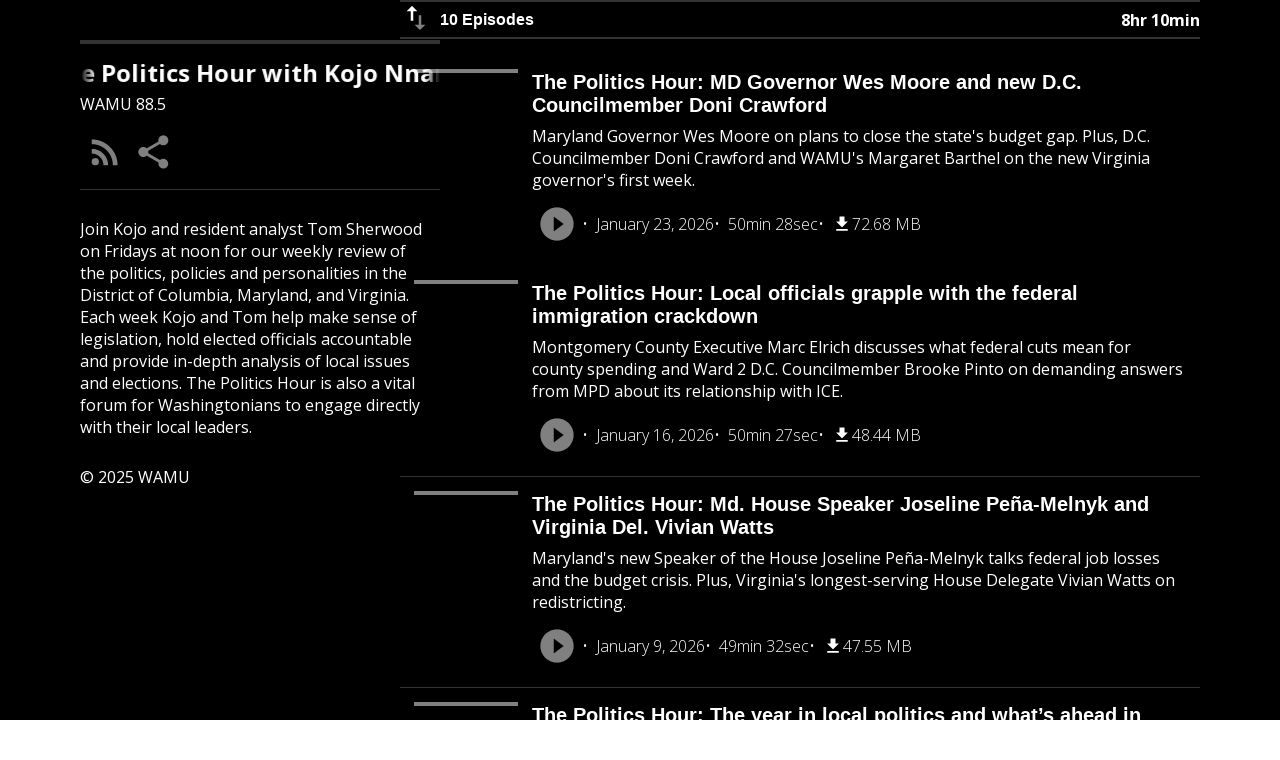

--- FILE ---
content_type: text/html; charset=utf-8
request_url: https://play.prx.org/listen?ge=prx_1512_107fcb08-b110-4ef9-be65-b824f66a7c92&uf=https%3A%2F%2Fthepoliticshour.feeds.wamu.org
body_size: 22270
content:
<!DOCTYPE html><html lang="en"><head><meta charSet="utf-8"/><meta name="viewport" content="width=device-width"/><link rel="icon" type="image/png" href="https://media.prx.org/favicon-16x16.png" sizes="16x16"/><link rel="icon" type="image/png" href="https://media.prx.org/favicon-32x32.png" sizes="32x32"/><title>The Politics Hour with Kojo Nnamdi</title><link rel="canonical" href="https://wamu.org/show/the-politics-hour/"/><meta property="og:type" content="website"/><meta property="og:title" content="The Politics Hour with Kojo Nnamdi"/><meta property="og:url" content="https://wamu.org/show/the-politics-hour/"/><meta name="twitter:card" content="summary"/><meta name="twitter:title" content="The Politics Hour with Kojo Nnamdi"/><meta name="twitter:url" content="https://wamu.org/show/the-politics-hour/"/><meta name="description" content="Join Kojo and resident analyst Tom Sherwood on Fridays at noon for our weekly review of the politics, policies and personalities in the District of Columbia, Maryland, and Virginia. Each week Kojo and Tom help make sense of legislation, hold elected officials accountable and provide in-depth analysis of local issues and elections. The Politics Hour is also a vital forum for Washingtonians to engage directly with their local leaders."/><meta property="og:description" content="Join Kojo and resident analyst Tom Sherwood on Fridays at noon for our weekly review of the politics, policies and personalities in the District of Columbia, Maryland, and Virginia. Each week Kojo and Tom help make sense of legislation, hold elected officials accountable and provide in-depth analysis of local issues and elections. The Politics Hour is also a vital forum for Washingtonians to engage directly with their local leaders."/><meta name="twitter:description" content="Join Kojo and resident analyst Tom Sherwood on Fridays at noon for our weekly review of the politics, policies and personalities in the District of Columbia, Maryland, and Virginia. Each week Kojo and Tom help make sense of legislation, hold elected officials accountable and provide in-depth analysis of local issues and elections. The Politics Hour is also a vital forum for Washingtonians to engage directly with their local leaders."/><meta property="og:image" content="https://f.prxu.org/1512/images/da8c4843-d956-443a-8466-842f0befc8b0/Politics_Hour_3000x3000_podcast_tile.png"/><meta name="twitter:image" content="https://f.prxu.org/1512/images/da8c4843-d956-443a-8466-842f0befc8b0/Politics_Hour_3000x3000_podcast_tile.png"/><link rel="preload" as="image" imageSrcSet="/_next/image?url=https%3A%2F%2Ff.prxu.org%2F1512%2Fimages%2Fda8c4843-d956-443a-8466-842f0befc8b0%2FPolitics_Hour_3000x3000_podcast_tile.png&amp;w=640&amp;q=75 640w, /_next/image?url=https%3A%2F%2Ff.prxu.org%2F1512%2Fimages%2Fda8c4843-d956-443a-8466-842f0befc8b0%2FPolitics_Hour_3000x3000_podcast_tile.png&amp;w=750&amp;q=75 750w, /_next/image?url=https%3A%2F%2Ff.prxu.org%2F1512%2Fimages%2Fda8c4843-d956-443a-8466-842f0befc8b0%2FPolitics_Hour_3000x3000_podcast_tile.png&amp;w=828&amp;q=75 828w, /_next/image?url=https%3A%2F%2Ff.prxu.org%2F1512%2Fimages%2Fda8c4843-d956-443a-8466-842f0befc8b0%2FPolitics_Hour_3000x3000_podcast_tile.png&amp;w=1080&amp;q=75 1080w, /_next/image?url=https%3A%2F%2Ff.prxu.org%2F1512%2Fimages%2Fda8c4843-d956-443a-8466-842f0befc8b0%2FPolitics_Hour_3000x3000_podcast_tile.png&amp;w=1200&amp;q=75 1200w, /_next/image?url=https%3A%2F%2Ff.prxu.org%2F1512%2Fimages%2Fda8c4843-d956-443a-8466-842f0befc8b0%2FPolitics_Hour_3000x3000_podcast_tile.png&amp;w=1920&amp;q=75 1920w, /_next/image?url=https%3A%2F%2Ff.prxu.org%2F1512%2Fimages%2Fda8c4843-d956-443a-8466-842f0befc8b0%2FPolitics_Hour_3000x3000_podcast_tile.png&amp;w=2048&amp;q=75 2048w, /_next/image?url=https%3A%2F%2Ff.prxu.org%2F1512%2Fimages%2Fda8c4843-d956-443a-8466-842f0befc8b0%2FPolitics_Hour_3000x3000_podcast_tile.png&amp;w=3840&amp;q=75 3840w" imageSizes="100vw" fetchpriority="high"/><meta name="next-head-count" content="18"/><link rel="preload" href="/_next/static/css/70f0e27548f7d915.css" as="style"/><link rel="stylesheet" href="/_next/static/css/70f0e27548f7d915.css" data-n-g=""/><link rel="preload" href="/_next/static/css/fb81fe82a8dee3b1.css" as="style"/><link rel="stylesheet" href="/_next/static/css/fb81fe82a8dee3b1.css" data-n-p=""/><link rel="preload" href="/_next/static/css/56c2a148fc818af6.css" as="style"/><link rel="stylesheet" href="/_next/static/css/56c2a148fc818af6.css" data-n-p=""/><noscript data-n-css=""></noscript><script defer="" nomodule="" src="/_next/static/chunks/polyfills-78c92fac7aa8fdd8.js"></script><script src="/_next/static/chunks/webpack-297d3f1a0d9f7d92.js" defer=""></script><script src="/_next/static/chunks/framework-b3c4fa38790d5df5.js" defer=""></script><script src="/_next/static/chunks/main-c8141ca1ffda2894.js" defer=""></script><script src="/_next/static/chunks/pages/_app-90dd3e9303da541d.js" defer=""></script><script src="/_next/static/chunks/2cca2479-e45713fdf0cf6745.js" defer=""></script><script src="/_next/static/chunks/2177-b6a4ae9ecb30ca53.js" defer=""></script><script src="/_next/static/chunks/7491-9a24a775994f4b80.js" defer=""></script><script src="/_next/static/chunks/9388-b6ef9f83b1472208.js" defer=""></script><script src="/_next/static/chunks/pages/listen-c3baa2804b28a353.js" defer=""></script><script src="/_next/static/Xk2Na3KKhq0N-96W6jwoQ/_buildManifest.js" defer=""></script><script src="/_next/static/Xk2Na3KKhq0N-96W6jwoQ/_ssgManifest.js" defer=""></script></head><body><div id="__next"><audio></audio><style id="ThemeVars:Listen">:root {
  --listen-sidebar-width: 40ch;
  --listen-column-gap: 2.5rem;
  --listen-background-color: hsl(0, 0%, 0%);
  --listen-text-color: hsl(0, 0%, 100%);
  --listen-divider-color: hsla(0, 0%, 100%, 0.2);
  --listen-scrollbar-width: 0.125rem;
  --listen-scrollbar-thumb-color: hsla(0, 0%, 100%, 0.2);
  --listen-scrollbar-thumb-color--hover: hsla(0, 0%, 100%, 0.6);
}</style><style>:root {  } body { overflow: hidden; } @keyframes EpisodeCard_episode-card-highlight__H3bKy {  }</style><div class="Listen_root__Uid16" data-view="episode-init" style="--gutter-size-block-end:0px"><div class="Listen_background__npWx_"><div class="BackgroundImage_root__mxH1d"><style id="ThemeVars:BackgroundImage">:root {
  --backgroundImage-tint-color: hsl(0, 0%, 0%);
  --backgroundImage-tint-opacity: 0.5;
  --backgroundImage-blur: 30px;
}</style><img alt="" aria-hidden="true" fetchpriority="high" decoding="async" data-nimg="fill" class="BackgroundImage_image__Y56ad" style="position:absolute;height:100%;width:100%;left:0;top:0;right:0;bottom:0;color:transparent" sizes="100vw" srcSet="/_next/image?url=https%3A%2F%2Ff.prxu.org%2F1512%2Fimages%2Fda8c4843-d956-443a-8466-842f0befc8b0%2FPolitics_Hour_3000x3000_podcast_tile.png&amp;w=640&amp;q=75 640w, /_next/image?url=https%3A%2F%2Ff.prxu.org%2F1512%2Fimages%2Fda8c4843-d956-443a-8466-842f0befc8b0%2FPolitics_Hour_3000x3000_podcast_tile.png&amp;w=750&amp;q=75 750w, /_next/image?url=https%3A%2F%2Ff.prxu.org%2F1512%2Fimages%2Fda8c4843-d956-443a-8466-842f0befc8b0%2FPolitics_Hour_3000x3000_podcast_tile.png&amp;w=828&amp;q=75 828w, /_next/image?url=https%3A%2F%2Ff.prxu.org%2F1512%2Fimages%2Fda8c4843-d956-443a-8466-842f0befc8b0%2FPolitics_Hour_3000x3000_podcast_tile.png&amp;w=1080&amp;q=75 1080w, /_next/image?url=https%3A%2F%2Ff.prxu.org%2F1512%2Fimages%2Fda8c4843-d956-443a-8466-842f0befc8b0%2FPolitics_Hour_3000x3000_podcast_tile.png&amp;w=1200&amp;q=75 1200w, /_next/image?url=https%3A%2F%2Ff.prxu.org%2F1512%2Fimages%2Fda8c4843-d956-443a-8466-842f0befc8b0%2FPolitics_Hour_3000x3000_podcast_tile.png&amp;w=1920&amp;q=75 1920w, /_next/image?url=https%3A%2F%2Ff.prxu.org%2F1512%2Fimages%2Fda8c4843-d956-443a-8466-842f0befc8b0%2FPolitics_Hour_3000x3000_podcast_tile.png&amp;w=2048&amp;q=75 2048w, /_next/image?url=https%3A%2F%2Ff.prxu.org%2F1512%2Fimages%2Fda8c4843-d956-443a-8466-842f0befc8b0%2FPolitics_Hour_3000x3000_podcast_tile.png&amp;w=3840&amp;q=75 3840w" src="/_next/image?url=https%3A%2F%2Ff.prxu.org%2F1512%2Fimages%2Fda8c4843-d956-443a-8466-842f0befc8b0%2FPolitics_Hour_3000x3000_podcast_tile.png&amp;w=3840&amp;q=75"/></div></div><header class="Listen_header__CDbKF"><div class="Listen_podcastLogo__PJgol"><img alt="Logo for The Politics Hour with Kojo Nnamdi" loading="lazy" decoding="async" data-nimg="fill" style="position:absolute;height:100%;width:100%;left:0;top:0;right:0;bottom:0;color:transparent" sizes="(min-width: 900px) 40ch,3rem" srcSet="/_next/image?url=https%3A%2F%2Ff.prxu.org%2F1512%2Fimages%2Fda8c4843-d956-443a-8466-842f0befc8b0%2FPolitics_Hour_3000x3000_podcast_tile.png&amp;w=16&amp;q=75 16w, /_next/image?url=https%3A%2F%2Ff.prxu.org%2F1512%2Fimages%2Fda8c4843-d956-443a-8466-842f0befc8b0%2FPolitics_Hour_3000x3000_podcast_tile.png&amp;w=32&amp;q=75 32w, /_next/image?url=https%3A%2F%2Ff.prxu.org%2F1512%2Fimages%2Fda8c4843-d956-443a-8466-842f0befc8b0%2FPolitics_Hour_3000x3000_podcast_tile.png&amp;w=40&amp;q=75 40w, /_next/image?url=https%3A%2F%2Ff.prxu.org%2F1512%2Fimages%2Fda8c4843-d956-443a-8466-842f0befc8b0%2FPolitics_Hour_3000x3000_podcast_tile.png&amp;w=48&amp;q=75 48w, /_next/image?url=https%3A%2F%2Ff.prxu.org%2F1512%2Fimages%2Fda8c4843-d956-443a-8466-842f0befc8b0%2FPolitics_Hour_3000x3000_podcast_tile.png&amp;w=65&amp;q=75 65w, /_next/image?url=https%3A%2F%2Ff.prxu.org%2F1512%2Fimages%2Fda8c4843-d956-443a-8466-842f0befc8b0%2FPolitics_Hour_3000x3000_podcast_tile.png&amp;w=96&amp;q=75 96w, /_next/image?url=https%3A%2F%2Ff.prxu.org%2F1512%2Fimages%2Fda8c4843-d956-443a-8466-842f0befc8b0%2FPolitics_Hour_3000x3000_podcast_tile.png&amp;w=120&amp;q=75 120w, /_next/image?url=https%3A%2F%2Ff.prxu.org%2F1512%2Fimages%2Fda8c4843-d956-443a-8466-842f0befc8b0%2FPolitics_Hour_3000x3000_podcast_tile.png&amp;w=128&amp;q=75 128w, /_next/image?url=https%3A%2F%2Ff.prxu.org%2F1512%2Fimages%2Fda8c4843-d956-443a-8466-842f0befc8b0%2FPolitics_Hour_3000x3000_podcast_tile.png&amp;w=135&amp;q=75 135w, /_next/image?url=https%3A%2F%2Ff.prxu.org%2F1512%2Fimages%2Fda8c4843-d956-443a-8466-842f0befc8b0%2FPolitics_Hour_3000x3000_podcast_tile.png&amp;w=256&amp;q=75 256w, /_next/image?url=https%3A%2F%2Ff.prxu.org%2F1512%2Fimages%2Fda8c4843-d956-443a-8466-842f0befc8b0%2FPolitics_Hour_3000x3000_podcast_tile.png&amp;w=384&amp;q=75 384w, /_next/image?url=https%3A%2F%2Ff.prxu.org%2F1512%2Fimages%2Fda8c4843-d956-443a-8466-842f0befc8b0%2FPolitics_Hour_3000x3000_podcast_tile.png&amp;w=640&amp;q=75 640w, /_next/image?url=https%3A%2F%2Ff.prxu.org%2F1512%2Fimages%2Fda8c4843-d956-443a-8466-842f0befc8b0%2FPolitics_Hour_3000x3000_podcast_tile.png&amp;w=750&amp;q=75 750w, /_next/image?url=https%3A%2F%2Ff.prxu.org%2F1512%2Fimages%2Fda8c4843-d956-443a-8466-842f0befc8b0%2FPolitics_Hour_3000x3000_podcast_tile.png&amp;w=828&amp;q=75 828w, /_next/image?url=https%3A%2F%2Ff.prxu.org%2F1512%2Fimages%2Fda8c4843-d956-443a-8466-842f0befc8b0%2FPolitics_Hour_3000x3000_podcast_tile.png&amp;w=1080&amp;q=75 1080w, /_next/image?url=https%3A%2F%2Ff.prxu.org%2F1512%2Fimages%2Fda8c4843-d956-443a-8466-842f0befc8b0%2FPolitics_Hour_3000x3000_podcast_tile.png&amp;w=1200&amp;q=75 1200w, /_next/image?url=https%3A%2F%2Ff.prxu.org%2F1512%2Fimages%2Fda8c4843-d956-443a-8466-842f0befc8b0%2FPolitics_Hour_3000x3000_podcast_tile.png&amp;w=1920&amp;q=75 1920w, /_next/image?url=https%3A%2F%2Ff.prxu.org%2F1512%2Fimages%2Fda8c4843-d956-443a-8466-842f0befc8b0%2FPolitics_Hour_3000x3000_podcast_tile.png&amp;w=2048&amp;q=75 2048w, /_next/image?url=https%3A%2F%2Ff.prxu.org%2F1512%2Fimages%2Fda8c4843-d956-443a-8466-842f0befc8b0%2FPolitics_Hour_3000x3000_podcast_tile.png&amp;w=3840&amp;q=75 3840w" src="/_next/image?url=https%3A%2F%2Ff.prxu.org%2F1512%2Fimages%2Fda8c4843-d956-443a-8466-842f0befc8b0%2FPolitics_Hour_3000x3000_podcast_tile.png&amp;w=3840&amp;q=75"/></div><div class="Listen_podcastHeading__qCGr2"><h1 class="Listen_podcastTitle__3yzOC"><div class="Marquee_root__yIbJa"><div class="Marquee_content__76aEc"><div style="transform:none">The Politics Hour with Kojo Nnamdi</div></div></div></h1><span class="Listen_podcastAuthor__ivvEK">WAMU 88.5</span></div><nav class="Listen_podcastMenu__Rozye"><a class="IconButton_iconButton__huSQ4" href="https://thepoliticshour.feeds.wamu.org" rel="noreferrer" title="RSS Feed" target="_blank"><svg xmlns="http://www.w3.org/2000/svg" viewBox="0 0 24 24" aria-hidden="true"><path d="M0 0h24v24H0V0z" fill="none"></path><circle cx="6.18" cy="17.82" r="2.18"></circle><path d="M4 10.1v2.83c3.9 0 7.07 3.17 7.07 7.07h2.83c0-5.47-4.43-9.9-9.9-9.9zm0-5.66v2.83c7.03 0 12.73 5.7 12.73 12.73h2.83c0-8.59-6.97-15.56-15.56-15.56z"></path></svg></a><button title="Share" type="button" class="IconButton_iconButton__huSQ4"><svg xmlns="http://www.w3.org/2000/svg" viewBox="1 0 24 24"><path d="M0 0h24v24H0z" fill="none"></path><path d="M18 16.08c-.76 0-1.44.3-1.96.77L8.91 12.7c.05-.23.09-.46.09-.7s-.04-.47-.09-.7l7.05-4.11c.54.5 1.25.81 2.04.81 1.66 0 3-1.34 3-3s-1.34-3-3-3-3 1.34-3 3c0 .24.04.47.09.7L8.04 9.81C7.5 9.31 6.79 9 6 9c-1.66 0-3 1.34-3 3s1.34 3 3 3c.79 0 1.5-.31 2.04-.81l7.12 4.16c-.05.21-.08.43-.08.65 0 1.61 1.31 2.92 2.92 2.92 1.61 0 2.92-1.31 2.92-2.92s-1.31-2.92-2.92-2.92z"></path></svg></button></nav><div class="Listen_podcastInfo__6ZUO0"><div class="Listen_podcastContent__hdKkn"><p>Join Kojo and resident analyst Tom Sherwood on Fridays at noon for our weekly review of the politics, policies and personalities in the District of Columbia, Maryland, and Virginia. Each week Kojo and Tom help make sense of legislation, hold elected officials accountable and provide in-depth analysis of local issues and elections. The Politics Hour is also a vital forum for Washingtonians to engage directly with their local leaders.</p></div><div>© 2025 WAMU</div></div></header><div class="Listen_main__EKwpi"><div class="Listen_viewContainer__WA1rm Listen_podcastView__60Eqq" inert=""><div class="Listen_podcastInfo__6ZUO0"><div class="Listen_podcastContent__hdKkn"><p>Join Kojo and resident analyst Tom Sherwood on Fridays at noon for our weekly review of the politics, policies and personalities in the District of Columbia, Maryland, and Virginia. Each week Kojo and Tom help make sense of legislation, hold elected officials accountable and provide in-depth analysis of local issues and elections. The Politics Hour is also a vital forum for Washingtonians to engage directly with their local leaders.</p></div><div>© 2025 WAMU</div></div><div class="Listen_podcastEpisodes__5aOAy"><div class="EpisodeList_root__u34d9"><header class="EpisodeList_header__82tVe"><button type="button" class="EpisodeList_button__fZJ2L"><span class="EpisodeList_buttonIcon__GC8zt EpisodeList_up__ZQezu"><svg xmlns="http://www.w3.org/2000/svg" viewBox="0 0 24 24" aria-label="Swap Episode Order"><path d="M0 0h24v24H0V0z" fill="none"></path><path d="M16 17.01V10h-2v7.01h-3L15 21l4-3.99h-3z" style="fill:var(--down-fill-color)"></path><path d="M9 3 5 6.99h3V14h2V6.99h3L9 3z" style="fill:var(--up-fill-color)"></path></svg></span>10 Episodes</button><span>8hr 10min</span></header><div class="EpisodeList_episodeList__iZXCh"><div class="EpisodeList_tracks__EJmO2"><div class="EpisodeCard_root__p6QX3" style="--episodeCard-thumbnail-size:100px;--episodeCard-thumbnail-size--mobile:40px"><div class="EpisodeCard_thumbnail__iCABn"><img alt="Thumbnail for &quot;The Politics Hour: MD Governor Wes Moore and new D.C. Councilmember Doni Crawford&quot;." title="Thumbnail for &quot;The Politics Hour: MD Governor Wes Moore and new D.C. Councilmember Doni Crawford&quot;." loading="lazy" decoding="async" data-nimg="fill" style="position:absolute;height:100%;width:100%;left:0;top:0;right:0;bottom:0;color:transparent" sizes="(min-width: 900px) 100px,40px" srcSet="/_next/image?url=https%3A%2F%2Ff.prxu.org%2F1512%2Fimages%2Fda8c4843-d956-443a-8466-842f0befc8b0%2FPolitics_Hour_3000x3000_podcast_tile.png&amp;w=16&amp;q=75 16w, /_next/image?url=https%3A%2F%2Ff.prxu.org%2F1512%2Fimages%2Fda8c4843-d956-443a-8466-842f0befc8b0%2FPolitics_Hour_3000x3000_podcast_tile.png&amp;w=32&amp;q=75 32w, /_next/image?url=https%3A%2F%2Ff.prxu.org%2F1512%2Fimages%2Fda8c4843-d956-443a-8466-842f0befc8b0%2FPolitics_Hour_3000x3000_podcast_tile.png&amp;w=40&amp;q=75 40w, /_next/image?url=https%3A%2F%2Ff.prxu.org%2F1512%2Fimages%2Fda8c4843-d956-443a-8466-842f0befc8b0%2FPolitics_Hour_3000x3000_podcast_tile.png&amp;w=48&amp;q=75 48w, /_next/image?url=https%3A%2F%2Ff.prxu.org%2F1512%2Fimages%2Fda8c4843-d956-443a-8466-842f0befc8b0%2FPolitics_Hour_3000x3000_podcast_tile.png&amp;w=65&amp;q=75 65w, /_next/image?url=https%3A%2F%2Ff.prxu.org%2F1512%2Fimages%2Fda8c4843-d956-443a-8466-842f0befc8b0%2FPolitics_Hour_3000x3000_podcast_tile.png&amp;w=96&amp;q=75 96w, /_next/image?url=https%3A%2F%2Ff.prxu.org%2F1512%2Fimages%2Fda8c4843-d956-443a-8466-842f0befc8b0%2FPolitics_Hour_3000x3000_podcast_tile.png&amp;w=120&amp;q=75 120w, /_next/image?url=https%3A%2F%2Ff.prxu.org%2F1512%2Fimages%2Fda8c4843-d956-443a-8466-842f0befc8b0%2FPolitics_Hour_3000x3000_podcast_tile.png&amp;w=128&amp;q=75 128w, /_next/image?url=https%3A%2F%2Ff.prxu.org%2F1512%2Fimages%2Fda8c4843-d956-443a-8466-842f0befc8b0%2FPolitics_Hour_3000x3000_podcast_tile.png&amp;w=135&amp;q=75 135w, /_next/image?url=https%3A%2F%2Ff.prxu.org%2F1512%2Fimages%2Fda8c4843-d956-443a-8466-842f0befc8b0%2FPolitics_Hour_3000x3000_podcast_tile.png&amp;w=256&amp;q=75 256w, /_next/image?url=https%3A%2F%2Ff.prxu.org%2F1512%2Fimages%2Fda8c4843-d956-443a-8466-842f0befc8b0%2FPolitics_Hour_3000x3000_podcast_tile.png&amp;w=384&amp;q=75 384w, /_next/image?url=https%3A%2F%2Ff.prxu.org%2F1512%2Fimages%2Fda8c4843-d956-443a-8466-842f0befc8b0%2FPolitics_Hour_3000x3000_podcast_tile.png&amp;w=640&amp;q=75 640w, /_next/image?url=https%3A%2F%2Ff.prxu.org%2F1512%2Fimages%2Fda8c4843-d956-443a-8466-842f0befc8b0%2FPolitics_Hour_3000x3000_podcast_tile.png&amp;w=750&amp;q=75 750w, /_next/image?url=https%3A%2F%2Ff.prxu.org%2F1512%2Fimages%2Fda8c4843-d956-443a-8466-842f0befc8b0%2FPolitics_Hour_3000x3000_podcast_tile.png&amp;w=828&amp;q=75 828w, /_next/image?url=https%3A%2F%2Ff.prxu.org%2F1512%2Fimages%2Fda8c4843-d956-443a-8466-842f0befc8b0%2FPolitics_Hour_3000x3000_podcast_tile.png&amp;w=1080&amp;q=75 1080w, /_next/image?url=https%3A%2F%2Ff.prxu.org%2F1512%2Fimages%2Fda8c4843-d956-443a-8466-842f0befc8b0%2FPolitics_Hour_3000x3000_podcast_tile.png&amp;w=1200&amp;q=75 1200w, /_next/image?url=https%3A%2F%2Ff.prxu.org%2F1512%2Fimages%2Fda8c4843-d956-443a-8466-842f0befc8b0%2FPolitics_Hour_3000x3000_podcast_tile.png&amp;w=1920&amp;q=75 1920w, /_next/image?url=https%3A%2F%2Ff.prxu.org%2F1512%2Fimages%2Fda8c4843-d956-443a-8466-842f0befc8b0%2FPolitics_Hour_3000x3000_podcast_tile.png&amp;w=2048&amp;q=75 2048w, /_next/image?url=https%3A%2F%2Ff.prxu.org%2F1512%2Fimages%2Fda8c4843-d956-443a-8466-842f0befc8b0%2FPolitics_Hour_3000x3000_podcast_tile.png&amp;w=3840&amp;q=75 3840w" src="/_next/image?url=https%3A%2F%2Ff.prxu.org%2F1512%2Fimages%2Fda8c4843-d956-443a-8466-842f0befc8b0%2FPolitics_Hour_3000x3000_podcast_tile.png&amp;w=3840&amp;q=75"/><span class="EpisodeCard_buttons__6n_vu"><button title="Play Episode" class="IconButton_iconButton__huSQ4" type="button"><svg xmlns="http://www.w3.org/2000/svg" viewBox="0 0 24 24"><path d="M0 0h24v24H0z" fill="none"></path><path d="M8 5v14l11-7z"></path></svg></button></span></div><div class="EpisodeCard_main__dmnJO"><button type="button" class="EpisodeCard_title___2LMT">The Politics Hour: MD Governor Wes Moore and new D.C. Councilmember Doni Crawford</button><div class="EpisodeCard_subtitle__5gs7L">Maryland Governor Wes Moore on plans to close the state&#x27;s budget gap. Plus, D.C. Councilmember Doni Crawford and WAMU&#x27;s Margaret Barthel on the new Virginia governor&#x27;s first week.</div><div class="EpisodeCard_footer__bLyrE"><span class="EpisodeCard_controls__GPxKL"><button title="Play Episode" class="IconButton_iconButton__huSQ4" type="button"><svg viewBox="0 0 40 40" fill="none" xmlns="http://www.w3.org/2000/svg"><path d="M16.667 27.5v-15l10 7.5M20 3.333a16.667 16.667 0 1 0 0 33.334 16.667 16.667 0 0 0 0-33.334Z" fill="currentColor"></path></svg></button></span><span class="EpisodeCard_info__dX6ar"><div class="EpisodeCard_infoWrapper__LV7Pf"><span>January 23, 2026</span><span>50min 28sec</span><span><a class="EpisodeCard_downloadLink__duQiK" href="https://dts.podtrac.com/redirect.mp3/dovetail.prxu.org/1512/ee1079d0-c39c-4057-865f-0d59e5a2be03/The_Politics_Hour_01-23-2026_Seg_A.mp3?_from=play.prx.org" download="" title="Download Episode"><svg xmlns="http://www.w3.org/2000/svg" viewBox="0 0 24 24" aria-hidden="true"><rect fill="none"></rect><path d="M19 9h-4V3H9v6H5l7 7 7-7zM5 18v2h14v-2H5z"></path></svg>72.68 MB</a></span></div></span></div></div></div><div class="EpisodeCard_root__p6QX3" style="--episodeCard-thumbnail-size:100px;--episodeCard-thumbnail-size--mobile:40px"><div class="EpisodeCard_thumbnail__iCABn"><img alt="Thumbnail for &quot;The Politics Hour: Local officials grapple with the federal immigration crackdown&quot;." title="Thumbnail for &quot;The Politics Hour: Local officials grapple with the federal immigration crackdown&quot;." loading="lazy" decoding="async" data-nimg="fill" style="position:absolute;height:100%;width:100%;left:0;top:0;right:0;bottom:0;color:transparent" sizes="(min-width: 900px) 100px,40px" srcSet="/_next/image?url=https%3A%2F%2Ff.prxu.org%2F1512%2Fimages%2Fda8c4843-d956-443a-8466-842f0befc8b0%2FPolitics_Hour_3000x3000_podcast_tile.png&amp;w=16&amp;q=75 16w, /_next/image?url=https%3A%2F%2Ff.prxu.org%2F1512%2Fimages%2Fda8c4843-d956-443a-8466-842f0befc8b0%2FPolitics_Hour_3000x3000_podcast_tile.png&amp;w=32&amp;q=75 32w, /_next/image?url=https%3A%2F%2Ff.prxu.org%2F1512%2Fimages%2Fda8c4843-d956-443a-8466-842f0befc8b0%2FPolitics_Hour_3000x3000_podcast_tile.png&amp;w=40&amp;q=75 40w, /_next/image?url=https%3A%2F%2Ff.prxu.org%2F1512%2Fimages%2Fda8c4843-d956-443a-8466-842f0befc8b0%2FPolitics_Hour_3000x3000_podcast_tile.png&amp;w=48&amp;q=75 48w, /_next/image?url=https%3A%2F%2Ff.prxu.org%2F1512%2Fimages%2Fda8c4843-d956-443a-8466-842f0befc8b0%2FPolitics_Hour_3000x3000_podcast_tile.png&amp;w=65&amp;q=75 65w, /_next/image?url=https%3A%2F%2Ff.prxu.org%2F1512%2Fimages%2Fda8c4843-d956-443a-8466-842f0befc8b0%2FPolitics_Hour_3000x3000_podcast_tile.png&amp;w=96&amp;q=75 96w, /_next/image?url=https%3A%2F%2Ff.prxu.org%2F1512%2Fimages%2Fda8c4843-d956-443a-8466-842f0befc8b0%2FPolitics_Hour_3000x3000_podcast_tile.png&amp;w=120&amp;q=75 120w, /_next/image?url=https%3A%2F%2Ff.prxu.org%2F1512%2Fimages%2Fda8c4843-d956-443a-8466-842f0befc8b0%2FPolitics_Hour_3000x3000_podcast_tile.png&amp;w=128&amp;q=75 128w, /_next/image?url=https%3A%2F%2Ff.prxu.org%2F1512%2Fimages%2Fda8c4843-d956-443a-8466-842f0befc8b0%2FPolitics_Hour_3000x3000_podcast_tile.png&amp;w=135&amp;q=75 135w, /_next/image?url=https%3A%2F%2Ff.prxu.org%2F1512%2Fimages%2Fda8c4843-d956-443a-8466-842f0befc8b0%2FPolitics_Hour_3000x3000_podcast_tile.png&amp;w=256&amp;q=75 256w, /_next/image?url=https%3A%2F%2Ff.prxu.org%2F1512%2Fimages%2Fda8c4843-d956-443a-8466-842f0befc8b0%2FPolitics_Hour_3000x3000_podcast_tile.png&amp;w=384&amp;q=75 384w, /_next/image?url=https%3A%2F%2Ff.prxu.org%2F1512%2Fimages%2Fda8c4843-d956-443a-8466-842f0befc8b0%2FPolitics_Hour_3000x3000_podcast_tile.png&amp;w=640&amp;q=75 640w, /_next/image?url=https%3A%2F%2Ff.prxu.org%2F1512%2Fimages%2Fda8c4843-d956-443a-8466-842f0befc8b0%2FPolitics_Hour_3000x3000_podcast_tile.png&amp;w=750&amp;q=75 750w, /_next/image?url=https%3A%2F%2Ff.prxu.org%2F1512%2Fimages%2Fda8c4843-d956-443a-8466-842f0befc8b0%2FPolitics_Hour_3000x3000_podcast_tile.png&amp;w=828&amp;q=75 828w, /_next/image?url=https%3A%2F%2Ff.prxu.org%2F1512%2Fimages%2Fda8c4843-d956-443a-8466-842f0befc8b0%2FPolitics_Hour_3000x3000_podcast_tile.png&amp;w=1080&amp;q=75 1080w, /_next/image?url=https%3A%2F%2Ff.prxu.org%2F1512%2Fimages%2Fda8c4843-d956-443a-8466-842f0befc8b0%2FPolitics_Hour_3000x3000_podcast_tile.png&amp;w=1200&amp;q=75 1200w, /_next/image?url=https%3A%2F%2Ff.prxu.org%2F1512%2Fimages%2Fda8c4843-d956-443a-8466-842f0befc8b0%2FPolitics_Hour_3000x3000_podcast_tile.png&amp;w=1920&amp;q=75 1920w, /_next/image?url=https%3A%2F%2Ff.prxu.org%2F1512%2Fimages%2Fda8c4843-d956-443a-8466-842f0befc8b0%2FPolitics_Hour_3000x3000_podcast_tile.png&amp;w=2048&amp;q=75 2048w, /_next/image?url=https%3A%2F%2Ff.prxu.org%2F1512%2Fimages%2Fda8c4843-d956-443a-8466-842f0befc8b0%2FPolitics_Hour_3000x3000_podcast_tile.png&amp;w=3840&amp;q=75 3840w" src="/_next/image?url=https%3A%2F%2Ff.prxu.org%2F1512%2Fimages%2Fda8c4843-d956-443a-8466-842f0befc8b0%2FPolitics_Hour_3000x3000_podcast_tile.png&amp;w=3840&amp;q=75"/><span class="EpisodeCard_buttons__6n_vu"><button title="Play Episode" class="IconButton_iconButton__huSQ4" type="button"><svg xmlns="http://www.w3.org/2000/svg" viewBox="0 0 24 24"><path d="M0 0h24v24H0z" fill="none"></path><path d="M8 5v14l11-7z"></path></svg></button></span></div><div class="EpisodeCard_main__dmnJO"><button type="button" class="EpisodeCard_title___2LMT">The Politics Hour: Local officials grapple with the federal immigration crackdown</button><div class="EpisodeCard_subtitle__5gs7L">Montgomery County Executive Marc Elrich discusses what federal cuts mean for county spending and Ward 2 D.C. Councilmember Brooke Pinto on demanding answers from MPD about its relationship with ICE.</div><div class="EpisodeCard_footer__bLyrE"><span class="EpisodeCard_controls__GPxKL"><button title="Play Episode" class="IconButton_iconButton__huSQ4" type="button"><svg viewBox="0 0 40 40" fill="none" xmlns="http://www.w3.org/2000/svg"><path d="M16.667 27.5v-15l10 7.5M20 3.333a16.667 16.667 0 1 0 0 33.334 16.667 16.667 0 0 0 0-33.334Z" fill="currentColor"></path></svg></button></span><span class="EpisodeCard_info__dX6ar"><div class="EpisodeCard_infoWrapper__LV7Pf"><span>January 16, 2026</span><span>50min 27sec</span><span><a class="EpisodeCard_downloadLink__duQiK" href="https://dts.podtrac.com/redirect.mp3/dovetail.prxu.org/1512/1b6680a1-e948-4696-b520-40f3e1901458/The_Politics_Hour_01-16-2026_Seg_A.mp3?_from=play.prx.org" download="" title="Download Episode"><svg xmlns="http://www.w3.org/2000/svg" viewBox="0 0 24 24" aria-hidden="true"><rect fill="none"></rect><path d="M19 9h-4V3H9v6H5l7 7 7-7zM5 18v2h14v-2H5z"></path></svg>48.44 MB</a></span></div></span></div></div></div><div class="EpisodeCard_root__p6QX3" style="--episodeCard-thumbnail-size:100px;--episodeCard-thumbnail-size--mobile:40px"><div class="EpisodeCard_thumbnail__iCABn"><img alt="Thumbnail for &quot;The Politics Hour: Md. House Speaker Joseline Peña-Melnyk and Virginia Del. Vivian Watts&quot;." title="Thumbnail for &quot;The Politics Hour: Md. House Speaker Joseline Peña-Melnyk and Virginia Del. Vivian Watts&quot;." loading="lazy" decoding="async" data-nimg="fill" style="position:absolute;height:100%;width:100%;left:0;top:0;right:0;bottom:0;color:transparent" sizes="(min-width: 900px) 100px,40px" srcSet="/_next/image?url=https%3A%2F%2Ff.prxu.org%2F1512%2Fimages%2Fda8c4843-d956-443a-8466-842f0befc8b0%2FPolitics_Hour_3000x3000_podcast_tile.png&amp;w=16&amp;q=75 16w, /_next/image?url=https%3A%2F%2Ff.prxu.org%2F1512%2Fimages%2Fda8c4843-d956-443a-8466-842f0befc8b0%2FPolitics_Hour_3000x3000_podcast_tile.png&amp;w=32&amp;q=75 32w, /_next/image?url=https%3A%2F%2Ff.prxu.org%2F1512%2Fimages%2Fda8c4843-d956-443a-8466-842f0befc8b0%2FPolitics_Hour_3000x3000_podcast_tile.png&amp;w=40&amp;q=75 40w, /_next/image?url=https%3A%2F%2Ff.prxu.org%2F1512%2Fimages%2Fda8c4843-d956-443a-8466-842f0befc8b0%2FPolitics_Hour_3000x3000_podcast_tile.png&amp;w=48&amp;q=75 48w, /_next/image?url=https%3A%2F%2Ff.prxu.org%2F1512%2Fimages%2Fda8c4843-d956-443a-8466-842f0befc8b0%2FPolitics_Hour_3000x3000_podcast_tile.png&amp;w=65&amp;q=75 65w, /_next/image?url=https%3A%2F%2Ff.prxu.org%2F1512%2Fimages%2Fda8c4843-d956-443a-8466-842f0befc8b0%2FPolitics_Hour_3000x3000_podcast_tile.png&amp;w=96&amp;q=75 96w, /_next/image?url=https%3A%2F%2Ff.prxu.org%2F1512%2Fimages%2Fda8c4843-d956-443a-8466-842f0befc8b0%2FPolitics_Hour_3000x3000_podcast_tile.png&amp;w=120&amp;q=75 120w, /_next/image?url=https%3A%2F%2Ff.prxu.org%2F1512%2Fimages%2Fda8c4843-d956-443a-8466-842f0befc8b0%2FPolitics_Hour_3000x3000_podcast_tile.png&amp;w=128&amp;q=75 128w, /_next/image?url=https%3A%2F%2Ff.prxu.org%2F1512%2Fimages%2Fda8c4843-d956-443a-8466-842f0befc8b0%2FPolitics_Hour_3000x3000_podcast_tile.png&amp;w=135&amp;q=75 135w, /_next/image?url=https%3A%2F%2Ff.prxu.org%2F1512%2Fimages%2Fda8c4843-d956-443a-8466-842f0befc8b0%2FPolitics_Hour_3000x3000_podcast_tile.png&amp;w=256&amp;q=75 256w, /_next/image?url=https%3A%2F%2Ff.prxu.org%2F1512%2Fimages%2Fda8c4843-d956-443a-8466-842f0befc8b0%2FPolitics_Hour_3000x3000_podcast_tile.png&amp;w=384&amp;q=75 384w, /_next/image?url=https%3A%2F%2Ff.prxu.org%2F1512%2Fimages%2Fda8c4843-d956-443a-8466-842f0befc8b0%2FPolitics_Hour_3000x3000_podcast_tile.png&amp;w=640&amp;q=75 640w, /_next/image?url=https%3A%2F%2Ff.prxu.org%2F1512%2Fimages%2Fda8c4843-d956-443a-8466-842f0befc8b0%2FPolitics_Hour_3000x3000_podcast_tile.png&amp;w=750&amp;q=75 750w, /_next/image?url=https%3A%2F%2Ff.prxu.org%2F1512%2Fimages%2Fda8c4843-d956-443a-8466-842f0befc8b0%2FPolitics_Hour_3000x3000_podcast_tile.png&amp;w=828&amp;q=75 828w, /_next/image?url=https%3A%2F%2Ff.prxu.org%2F1512%2Fimages%2Fda8c4843-d956-443a-8466-842f0befc8b0%2FPolitics_Hour_3000x3000_podcast_tile.png&amp;w=1080&amp;q=75 1080w, /_next/image?url=https%3A%2F%2Ff.prxu.org%2F1512%2Fimages%2Fda8c4843-d956-443a-8466-842f0befc8b0%2FPolitics_Hour_3000x3000_podcast_tile.png&amp;w=1200&amp;q=75 1200w, /_next/image?url=https%3A%2F%2Ff.prxu.org%2F1512%2Fimages%2Fda8c4843-d956-443a-8466-842f0befc8b0%2FPolitics_Hour_3000x3000_podcast_tile.png&amp;w=1920&amp;q=75 1920w, /_next/image?url=https%3A%2F%2Ff.prxu.org%2F1512%2Fimages%2Fda8c4843-d956-443a-8466-842f0befc8b0%2FPolitics_Hour_3000x3000_podcast_tile.png&amp;w=2048&amp;q=75 2048w, /_next/image?url=https%3A%2F%2Ff.prxu.org%2F1512%2Fimages%2Fda8c4843-d956-443a-8466-842f0befc8b0%2FPolitics_Hour_3000x3000_podcast_tile.png&amp;w=3840&amp;q=75 3840w" src="/_next/image?url=https%3A%2F%2Ff.prxu.org%2F1512%2Fimages%2Fda8c4843-d956-443a-8466-842f0befc8b0%2FPolitics_Hour_3000x3000_podcast_tile.png&amp;w=3840&amp;q=75"/><span class="EpisodeCard_buttons__6n_vu"><button title="Play Episode" class="IconButton_iconButton__huSQ4" type="button"><svg xmlns="http://www.w3.org/2000/svg" viewBox="0 0 24 24"><path d="M0 0h24v24H0z" fill="none"></path><path d="M8 5v14l11-7z"></path></svg></button></span></div><div class="EpisodeCard_main__dmnJO"><button type="button" class="EpisodeCard_title___2LMT">The Politics Hour: Md. House Speaker Joseline Peña-Melnyk and Virginia Del. Vivian Watts</button><div class="EpisodeCard_subtitle__5gs7L">Maryland&#x27;s new Speaker of the House Joseline Peña-Melnyk talks federal job losses and the budget crisis. Plus, Virginia&#x27;s longest-serving House Delegate Vivian Watts on redistricting.</div><div class="EpisodeCard_footer__bLyrE"><span class="EpisodeCard_controls__GPxKL"><button title="Play Episode" class="IconButton_iconButton__huSQ4" type="button"><svg viewBox="0 0 40 40" fill="none" xmlns="http://www.w3.org/2000/svg"><path d="M16.667 27.5v-15l10 7.5M20 3.333a16.667 16.667 0 1 0 0 33.334 16.667 16.667 0 0 0 0-33.334Z" fill="currentColor"></path></svg></button></span><span class="EpisodeCard_info__dX6ar"><div class="EpisodeCard_infoWrapper__LV7Pf"><span>January 9, 2026</span><span>49min 32sec</span><span><a class="EpisodeCard_downloadLink__duQiK" href="https://dts.podtrac.com/redirect.mp3/dovetail.prxu.org/1512/1d11cefa-2855-45e7-be60-3a2c30b2aa69/The_Politics_Hour_01-09-2026_Seg_A.mp3?_from=play.prx.org" download="" title="Download Episode"><svg xmlns="http://www.w3.org/2000/svg" viewBox="0 0 24 24" aria-hidden="true"><rect fill="none"></rect><path d="M19 9h-4V3H9v6H5l7 7 7-7zM5 18v2h14v-2H5z"></path></svg>47.55 MB</a></span></div></span></div></div></div><div class="EpisodeCard_root__p6QX3" style="--episodeCard-thumbnail-size:100px;--episodeCard-thumbnail-size--mobile:40px"><div class="EpisodeCard_thumbnail__iCABn"><img alt="Thumbnail for &quot;The Politics Hour: The year in local politics and what’s ahead in 2026&quot;." title="Thumbnail for &quot;The Politics Hour: The year in local politics and what’s ahead in 2026&quot;." loading="lazy" decoding="async" data-nimg="fill" style="position:absolute;height:100%;width:100%;left:0;top:0;right:0;bottom:0;color:transparent" sizes="(min-width: 900px) 100px,40px" srcSet="/_next/image?url=https%3A%2F%2Ff.prxu.org%2F1512%2Fimages%2Fda8c4843-d956-443a-8466-842f0befc8b0%2FPolitics_Hour_3000x3000_podcast_tile.png&amp;w=16&amp;q=75 16w, /_next/image?url=https%3A%2F%2Ff.prxu.org%2F1512%2Fimages%2Fda8c4843-d956-443a-8466-842f0befc8b0%2FPolitics_Hour_3000x3000_podcast_tile.png&amp;w=32&amp;q=75 32w, /_next/image?url=https%3A%2F%2Ff.prxu.org%2F1512%2Fimages%2Fda8c4843-d956-443a-8466-842f0befc8b0%2FPolitics_Hour_3000x3000_podcast_tile.png&amp;w=40&amp;q=75 40w, /_next/image?url=https%3A%2F%2Ff.prxu.org%2F1512%2Fimages%2Fda8c4843-d956-443a-8466-842f0befc8b0%2FPolitics_Hour_3000x3000_podcast_tile.png&amp;w=48&amp;q=75 48w, /_next/image?url=https%3A%2F%2Ff.prxu.org%2F1512%2Fimages%2Fda8c4843-d956-443a-8466-842f0befc8b0%2FPolitics_Hour_3000x3000_podcast_tile.png&amp;w=65&amp;q=75 65w, /_next/image?url=https%3A%2F%2Ff.prxu.org%2F1512%2Fimages%2Fda8c4843-d956-443a-8466-842f0befc8b0%2FPolitics_Hour_3000x3000_podcast_tile.png&amp;w=96&amp;q=75 96w, /_next/image?url=https%3A%2F%2Ff.prxu.org%2F1512%2Fimages%2Fda8c4843-d956-443a-8466-842f0befc8b0%2FPolitics_Hour_3000x3000_podcast_tile.png&amp;w=120&amp;q=75 120w, /_next/image?url=https%3A%2F%2Ff.prxu.org%2F1512%2Fimages%2Fda8c4843-d956-443a-8466-842f0befc8b0%2FPolitics_Hour_3000x3000_podcast_tile.png&amp;w=128&amp;q=75 128w, /_next/image?url=https%3A%2F%2Ff.prxu.org%2F1512%2Fimages%2Fda8c4843-d956-443a-8466-842f0befc8b0%2FPolitics_Hour_3000x3000_podcast_tile.png&amp;w=135&amp;q=75 135w, /_next/image?url=https%3A%2F%2Ff.prxu.org%2F1512%2Fimages%2Fda8c4843-d956-443a-8466-842f0befc8b0%2FPolitics_Hour_3000x3000_podcast_tile.png&amp;w=256&amp;q=75 256w, /_next/image?url=https%3A%2F%2Ff.prxu.org%2F1512%2Fimages%2Fda8c4843-d956-443a-8466-842f0befc8b0%2FPolitics_Hour_3000x3000_podcast_tile.png&amp;w=384&amp;q=75 384w, /_next/image?url=https%3A%2F%2Ff.prxu.org%2F1512%2Fimages%2Fda8c4843-d956-443a-8466-842f0befc8b0%2FPolitics_Hour_3000x3000_podcast_tile.png&amp;w=640&amp;q=75 640w, /_next/image?url=https%3A%2F%2Ff.prxu.org%2F1512%2Fimages%2Fda8c4843-d956-443a-8466-842f0befc8b0%2FPolitics_Hour_3000x3000_podcast_tile.png&amp;w=750&amp;q=75 750w, /_next/image?url=https%3A%2F%2Ff.prxu.org%2F1512%2Fimages%2Fda8c4843-d956-443a-8466-842f0befc8b0%2FPolitics_Hour_3000x3000_podcast_tile.png&amp;w=828&amp;q=75 828w, /_next/image?url=https%3A%2F%2Ff.prxu.org%2F1512%2Fimages%2Fda8c4843-d956-443a-8466-842f0befc8b0%2FPolitics_Hour_3000x3000_podcast_tile.png&amp;w=1080&amp;q=75 1080w, /_next/image?url=https%3A%2F%2Ff.prxu.org%2F1512%2Fimages%2Fda8c4843-d956-443a-8466-842f0befc8b0%2FPolitics_Hour_3000x3000_podcast_tile.png&amp;w=1200&amp;q=75 1200w, /_next/image?url=https%3A%2F%2Ff.prxu.org%2F1512%2Fimages%2Fda8c4843-d956-443a-8466-842f0befc8b0%2FPolitics_Hour_3000x3000_podcast_tile.png&amp;w=1920&amp;q=75 1920w, /_next/image?url=https%3A%2F%2Ff.prxu.org%2F1512%2Fimages%2Fda8c4843-d956-443a-8466-842f0befc8b0%2FPolitics_Hour_3000x3000_podcast_tile.png&amp;w=2048&amp;q=75 2048w, /_next/image?url=https%3A%2F%2Ff.prxu.org%2F1512%2Fimages%2Fda8c4843-d956-443a-8466-842f0befc8b0%2FPolitics_Hour_3000x3000_podcast_tile.png&amp;w=3840&amp;q=75 3840w" src="/_next/image?url=https%3A%2F%2Ff.prxu.org%2F1512%2Fimages%2Fda8c4843-d956-443a-8466-842f0befc8b0%2FPolitics_Hour_3000x3000_podcast_tile.png&amp;w=3840&amp;q=75"/><span class="EpisodeCard_buttons__6n_vu"><button title="Play Episode" class="IconButton_iconButton__huSQ4" type="button"><svg xmlns="http://www.w3.org/2000/svg" viewBox="0 0 24 24"><path d="M0 0h24v24H0z" fill="none"></path><path d="M8 5v14l11-7z"></path></svg></button></span></div><div class="EpisodeCard_main__dmnJO"><button type="button" class="EpisodeCard_title___2LMT">The Politics Hour: The year in local politics and what’s ahead in 2026</button><div class="EpisodeCard_subtitle__5gs7L">New Prince George’s County Council Chair Krystal Oriadha talks budget priorities, public safety, and data centers. Plus, WAMU’s politics reporters breaks down the year’s top stories and what to watch for in 2026.</div><div class="EpisodeCard_footer__bLyrE"><span class="EpisodeCard_controls__GPxKL"><button title="Play Episode" class="IconButton_iconButton__huSQ4" type="button"><svg viewBox="0 0 40 40" fill="none" xmlns="http://www.w3.org/2000/svg"><path d="M16.667 27.5v-15l10 7.5M20 3.333a16.667 16.667 0 1 0 0 33.334 16.667 16.667 0 0 0 0-33.334Z" fill="currentColor"></path></svg></button></span><span class="EpisodeCard_info__dX6ar"><div class="EpisodeCard_infoWrapper__LV7Pf"><span>December 19, 2025</span><span>50min 26sec</span><span><a class="EpisodeCard_downloadLink__duQiK" href="https://dts.podtrac.com/redirect.mp3/dovetail.prxu.org/1512/fa89ed08-b759-4f51-a554-1ae9e444d2f2/The_Politics_Hour_12-19-2025_Seg_A.mp3?_from=play.prx.org" download="" title="Download Episode"><svg xmlns="http://www.w3.org/2000/svg" viewBox="0 0 24 24" aria-hidden="true"><rect fill="none"></rect><path d="M19 9h-4V3H9v6H5l7 7 7-7zM5 18v2h14v-2H5z"></path></svg>48.43 MB</a></span></div></span></div></div></div><div class="EpisodeCard_root__p6QX3" style="--episodeCard-thumbnail-size:100px;--episodeCard-thumbnail-size--mobile:40px"><div class="EpisodeCard_thumbnail__iCABn"><img alt="Thumbnail for &quot;The Politics Hour: D.C. Mayor Muriel Bowser on the District’s future&quot;." title="Thumbnail for &quot;The Politics Hour: D.C. Mayor Muriel Bowser on the District’s future&quot;." loading="lazy" decoding="async" data-nimg="fill" style="position:absolute;height:100%;width:100%;left:0;top:0;right:0;bottom:0;color:transparent" sizes="(min-width: 900px) 100px,40px" srcSet="/_next/image?url=https%3A%2F%2Ff.prxu.org%2F1512%2Fimages%2Fda8c4843-d956-443a-8466-842f0befc8b0%2FPolitics_Hour_3000x3000_podcast_tile.png&amp;w=16&amp;q=75 16w, /_next/image?url=https%3A%2F%2Ff.prxu.org%2F1512%2Fimages%2Fda8c4843-d956-443a-8466-842f0befc8b0%2FPolitics_Hour_3000x3000_podcast_tile.png&amp;w=32&amp;q=75 32w, /_next/image?url=https%3A%2F%2Ff.prxu.org%2F1512%2Fimages%2Fda8c4843-d956-443a-8466-842f0befc8b0%2FPolitics_Hour_3000x3000_podcast_tile.png&amp;w=40&amp;q=75 40w, /_next/image?url=https%3A%2F%2Ff.prxu.org%2F1512%2Fimages%2Fda8c4843-d956-443a-8466-842f0befc8b0%2FPolitics_Hour_3000x3000_podcast_tile.png&amp;w=48&amp;q=75 48w, /_next/image?url=https%3A%2F%2Ff.prxu.org%2F1512%2Fimages%2Fda8c4843-d956-443a-8466-842f0befc8b0%2FPolitics_Hour_3000x3000_podcast_tile.png&amp;w=65&amp;q=75 65w, /_next/image?url=https%3A%2F%2Ff.prxu.org%2F1512%2Fimages%2Fda8c4843-d956-443a-8466-842f0befc8b0%2FPolitics_Hour_3000x3000_podcast_tile.png&amp;w=96&amp;q=75 96w, /_next/image?url=https%3A%2F%2Ff.prxu.org%2F1512%2Fimages%2Fda8c4843-d956-443a-8466-842f0befc8b0%2FPolitics_Hour_3000x3000_podcast_tile.png&amp;w=120&amp;q=75 120w, /_next/image?url=https%3A%2F%2Ff.prxu.org%2F1512%2Fimages%2Fda8c4843-d956-443a-8466-842f0befc8b0%2FPolitics_Hour_3000x3000_podcast_tile.png&amp;w=128&amp;q=75 128w, /_next/image?url=https%3A%2F%2Ff.prxu.org%2F1512%2Fimages%2Fda8c4843-d956-443a-8466-842f0befc8b0%2FPolitics_Hour_3000x3000_podcast_tile.png&amp;w=135&amp;q=75 135w, /_next/image?url=https%3A%2F%2Ff.prxu.org%2F1512%2Fimages%2Fda8c4843-d956-443a-8466-842f0befc8b0%2FPolitics_Hour_3000x3000_podcast_tile.png&amp;w=256&amp;q=75 256w, /_next/image?url=https%3A%2F%2Ff.prxu.org%2F1512%2Fimages%2Fda8c4843-d956-443a-8466-842f0befc8b0%2FPolitics_Hour_3000x3000_podcast_tile.png&amp;w=384&amp;q=75 384w, /_next/image?url=https%3A%2F%2Ff.prxu.org%2F1512%2Fimages%2Fda8c4843-d956-443a-8466-842f0befc8b0%2FPolitics_Hour_3000x3000_podcast_tile.png&amp;w=640&amp;q=75 640w, /_next/image?url=https%3A%2F%2Ff.prxu.org%2F1512%2Fimages%2Fda8c4843-d956-443a-8466-842f0befc8b0%2FPolitics_Hour_3000x3000_podcast_tile.png&amp;w=750&amp;q=75 750w, /_next/image?url=https%3A%2F%2Ff.prxu.org%2F1512%2Fimages%2Fda8c4843-d956-443a-8466-842f0befc8b0%2FPolitics_Hour_3000x3000_podcast_tile.png&amp;w=828&amp;q=75 828w, /_next/image?url=https%3A%2F%2Ff.prxu.org%2F1512%2Fimages%2Fda8c4843-d956-443a-8466-842f0befc8b0%2FPolitics_Hour_3000x3000_podcast_tile.png&amp;w=1080&amp;q=75 1080w, /_next/image?url=https%3A%2F%2Ff.prxu.org%2F1512%2Fimages%2Fda8c4843-d956-443a-8466-842f0befc8b0%2FPolitics_Hour_3000x3000_podcast_tile.png&amp;w=1200&amp;q=75 1200w, /_next/image?url=https%3A%2F%2Ff.prxu.org%2F1512%2Fimages%2Fda8c4843-d956-443a-8466-842f0befc8b0%2FPolitics_Hour_3000x3000_podcast_tile.png&amp;w=1920&amp;q=75 1920w, /_next/image?url=https%3A%2F%2Ff.prxu.org%2F1512%2Fimages%2Fda8c4843-d956-443a-8466-842f0befc8b0%2FPolitics_Hour_3000x3000_podcast_tile.png&amp;w=2048&amp;q=75 2048w, /_next/image?url=https%3A%2F%2Ff.prxu.org%2F1512%2Fimages%2Fda8c4843-d956-443a-8466-842f0befc8b0%2FPolitics_Hour_3000x3000_podcast_tile.png&amp;w=3840&amp;q=75 3840w" src="/_next/image?url=https%3A%2F%2Ff.prxu.org%2F1512%2Fimages%2Fda8c4843-d956-443a-8466-842f0befc8b0%2FPolitics_Hour_3000x3000_podcast_tile.png&amp;w=3840&amp;q=75"/><span class="EpisodeCard_buttons__6n_vu"><button title="Play Episode" class="IconButton_iconButton__huSQ4" type="button"><svg xmlns="http://www.w3.org/2000/svg" viewBox="0 0 24 24"><path d="M0 0h24v24H0z" fill="none"></path><path d="M8 5v14l11-7z"></path></svg></button></span></div><div class="EpisodeCard_main__dmnJO"><button type="button" class="EpisodeCard_title___2LMT">The Politics Hour: D.C. Mayor Muriel Bowser on the District’s future</button><div class="EpisodeCard_subtitle__5gs7L">D.C. Mayor Muriel Bowser on her decision to not run again, her tenure, and who might be the city’s next police chief.</div><div class="EpisodeCard_footer__bLyrE"><span class="EpisodeCard_controls__GPxKL"><button title="Play Episode" class="IconButton_iconButton__huSQ4" type="button"><svg viewBox="0 0 40 40" fill="none" xmlns="http://www.w3.org/2000/svg"><path d="M16.667 27.5v-15l10 7.5M20 3.333a16.667 16.667 0 1 0 0 33.334 16.667 16.667 0 0 0 0-33.334Z" fill="currentColor"></path></svg></button></span><span class="EpisodeCard_info__dX6ar"><div class="EpisodeCard_infoWrapper__LV7Pf"><span>December 12, 2025</span><span>38min 2sec</span><span><a class="EpisodeCard_downloadLink__duQiK" href="https://dts.podtrac.com/redirect.mp3/dovetail.prxu.org/1512/1601305c-3805-422c-876e-b4c745f368a2/The_Politics_Hour_12-12-2025_Seg_A.mp3?_from=play.prx.org" download="" title="Download Episode"><svg xmlns="http://www.w3.org/2000/svg" viewBox="0 0 24 24" aria-hidden="true"><rect fill="none"></rect><path d="M19 9h-4V3H9v6H5l7 7 7-7zM5 18v2h14v-2H5z"></path></svg>36.52 MB</a></span></div></span></div></div></div><div class="EpisodeCard_root__p6QX3" style="--episodeCard-thumbnail-size:100px;--episodeCard-thumbnail-size--mobile:40px"><div class="EpisodeCard_thumbnail__iCABn"><img alt="Thumbnail for &quot;The Politics Hour: With Muriel Bowser bowing out, D.C. mayor’s race heats up&quot;." title="Thumbnail for &quot;The Politics Hour: With Muriel Bowser bowing out, D.C. mayor’s race heats up&quot;." loading="lazy" decoding="async" data-nimg="fill" style="position:absolute;height:100%;width:100%;left:0;top:0;right:0;bottom:0;color:transparent" sizes="(min-width: 900px) 100px,40px" srcSet="/_next/image?url=https%3A%2F%2Ff.prxu.org%2F1512%2Fimages%2Fda8c4843-d956-443a-8466-842f0befc8b0%2FPolitics_Hour_3000x3000_podcast_tile.png&amp;w=16&amp;q=75 16w, /_next/image?url=https%3A%2F%2Ff.prxu.org%2F1512%2Fimages%2Fda8c4843-d956-443a-8466-842f0befc8b0%2FPolitics_Hour_3000x3000_podcast_tile.png&amp;w=32&amp;q=75 32w, /_next/image?url=https%3A%2F%2Ff.prxu.org%2F1512%2Fimages%2Fda8c4843-d956-443a-8466-842f0befc8b0%2FPolitics_Hour_3000x3000_podcast_tile.png&amp;w=40&amp;q=75 40w, /_next/image?url=https%3A%2F%2Ff.prxu.org%2F1512%2Fimages%2Fda8c4843-d956-443a-8466-842f0befc8b0%2FPolitics_Hour_3000x3000_podcast_tile.png&amp;w=48&amp;q=75 48w, /_next/image?url=https%3A%2F%2Ff.prxu.org%2F1512%2Fimages%2Fda8c4843-d956-443a-8466-842f0befc8b0%2FPolitics_Hour_3000x3000_podcast_tile.png&amp;w=65&amp;q=75 65w, /_next/image?url=https%3A%2F%2Ff.prxu.org%2F1512%2Fimages%2Fda8c4843-d956-443a-8466-842f0befc8b0%2FPolitics_Hour_3000x3000_podcast_tile.png&amp;w=96&amp;q=75 96w, /_next/image?url=https%3A%2F%2Ff.prxu.org%2F1512%2Fimages%2Fda8c4843-d956-443a-8466-842f0befc8b0%2FPolitics_Hour_3000x3000_podcast_tile.png&amp;w=120&amp;q=75 120w, /_next/image?url=https%3A%2F%2Ff.prxu.org%2F1512%2Fimages%2Fda8c4843-d956-443a-8466-842f0befc8b0%2FPolitics_Hour_3000x3000_podcast_tile.png&amp;w=128&amp;q=75 128w, /_next/image?url=https%3A%2F%2Ff.prxu.org%2F1512%2Fimages%2Fda8c4843-d956-443a-8466-842f0befc8b0%2FPolitics_Hour_3000x3000_podcast_tile.png&amp;w=135&amp;q=75 135w, /_next/image?url=https%3A%2F%2Ff.prxu.org%2F1512%2Fimages%2Fda8c4843-d956-443a-8466-842f0befc8b0%2FPolitics_Hour_3000x3000_podcast_tile.png&amp;w=256&amp;q=75 256w, /_next/image?url=https%3A%2F%2Ff.prxu.org%2F1512%2Fimages%2Fda8c4843-d956-443a-8466-842f0befc8b0%2FPolitics_Hour_3000x3000_podcast_tile.png&amp;w=384&amp;q=75 384w, /_next/image?url=https%3A%2F%2Ff.prxu.org%2F1512%2Fimages%2Fda8c4843-d956-443a-8466-842f0befc8b0%2FPolitics_Hour_3000x3000_podcast_tile.png&amp;w=640&amp;q=75 640w, /_next/image?url=https%3A%2F%2Ff.prxu.org%2F1512%2Fimages%2Fda8c4843-d956-443a-8466-842f0befc8b0%2FPolitics_Hour_3000x3000_podcast_tile.png&amp;w=750&amp;q=75 750w, /_next/image?url=https%3A%2F%2Ff.prxu.org%2F1512%2Fimages%2Fda8c4843-d956-443a-8466-842f0befc8b0%2FPolitics_Hour_3000x3000_podcast_tile.png&amp;w=828&amp;q=75 828w, /_next/image?url=https%3A%2F%2Ff.prxu.org%2F1512%2Fimages%2Fda8c4843-d956-443a-8466-842f0befc8b0%2FPolitics_Hour_3000x3000_podcast_tile.png&amp;w=1080&amp;q=75 1080w, /_next/image?url=https%3A%2F%2Ff.prxu.org%2F1512%2Fimages%2Fda8c4843-d956-443a-8466-842f0befc8b0%2FPolitics_Hour_3000x3000_podcast_tile.png&amp;w=1200&amp;q=75 1200w, /_next/image?url=https%3A%2F%2Ff.prxu.org%2F1512%2Fimages%2Fda8c4843-d956-443a-8466-842f0befc8b0%2FPolitics_Hour_3000x3000_podcast_tile.png&amp;w=1920&amp;q=75 1920w, /_next/image?url=https%3A%2F%2Ff.prxu.org%2F1512%2Fimages%2Fda8c4843-d956-443a-8466-842f0befc8b0%2FPolitics_Hour_3000x3000_podcast_tile.png&amp;w=2048&amp;q=75 2048w, /_next/image?url=https%3A%2F%2Ff.prxu.org%2F1512%2Fimages%2Fda8c4843-d956-443a-8466-842f0befc8b0%2FPolitics_Hour_3000x3000_podcast_tile.png&amp;w=3840&amp;q=75 3840w" src="/_next/image?url=https%3A%2F%2Ff.prxu.org%2F1512%2Fimages%2Fda8c4843-d956-443a-8466-842f0befc8b0%2FPolitics_Hour_3000x3000_podcast_tile.png&amp;w=3840&amp;q=75"/><span class="EpisodeCard_buttons__6n_vu"><button title="Play Episode" class="IconButton_iconButton__huSQ4" type="button"><svg xmlns="http://www.w3.org/2000/svg" viewBox="0 0 24 24"><path d="M0 0h24v24H0z" fill="none"></path><path d="M8 5v14l11-7z"></path></svg></button></span></div><div class="EpisodeCard_main__dmnJO"><button type="button" class="EpisodeCard_title___2LMT">The Politics Hour: With Muriel Bowser bowing out, D.C. mayor’s race heats up</button><div class="EpisodeCard_subtitle__5gs7L">Ward 4 D.C. Councilmember Janeese Lewis George on jumping into the D.C. mayoral race and Montgomery County Council President Natali Fani-González on her journey to leading the council.</div><div class="EpisodeCard_footer__bLyrE"><span class="EpisodeCard_controls__GPxKL"><button title="Play Episode" class="IconButton_iconButton__huSQ4" type="button"><svg viewBox="0 0 40 40" fill="none" xmlns="http://www.w3.org/2000/svg"><path d="M16.667 27.5v-15l10 7.5M20 3.333a16.667 16.667 0 1 0 0 33.334 16.667 16.667 0 0 0 0-33.334Z" fill="currentColor"></path></svg></button></span><span class="EpisodeCard_info__dX6ar"><div class="EpisodeCard_infoWrapper__LV7Pf"><span>December 5, 2025</span><span>49min 33sec</span><span><a class="EpisodeCard_downloadLink__duQiK" href="https://dts.podtrac.com/redirect.mp3/dovetail.prxu.org/1512/e31fe690-56ae-4471-8674-61ae13a0abb9/The_Politics_Hour_12-05-2025_Seg_A.mp3?_from=play.prx.org" download="" title="Download Episode"><svg xmlns="http://www.w3.org/2000/svg" viewBox="0 0 24 24" aria-hidden="true"><rect fill="none"></rect><path d="M19 9h-4V3H9v6H5l7 7 7-7zM5 18v2h14v-2H5z"></path></svg>47.57 MB</a></span></div></span></div></div></div><div class="EpisodeCard_root__p6QX3" style="--episodeCard-thumbnail-size:100px;--episodeCard-thumbnail-size--mobile:40px"><div class="EpisodeCard_thumbnail__iCABn"><img alt="Thumbnail for &quot;The Politics Hour: U.S. Rep James Walkinshaw on what’s ahead for Virginia&quot;." title="Thumbnail for &quot;The Politics Hour: U.S. Rep James Walkinshaw on what’s ahead for Virginia&quot;." loading="lazy" decoding="async" data-nimg="fill" style="position:absolute;height:100%;width:100%;left:0;top:0;right:0;bottom:0;color:transparent" sizes="(min-width: 900px) 100px,40px" srcSet="/_next/image?url=https%3A%2F%2Ff.prxu.org%2F1512%2Fimages%2Fda8c4843-d956-443a-8466-842f0befc8b0%2FPolitics_Hour_3000x3000_podcast_tile.png&amp;w=16&amp;q=75 16w, /_next/image?url=https%3A%2F%2Ff.prxu.org%2F1512%2Fimages%2Fda8c4843-d956-443a-8466-842f0befc8b0%2FPolitics_Hour_3000x3000_podcast_tile.png&amp;w=32&amp;q=75 32w, /_next/image?url=https%3A%2F%2Ff.prxu.org%2F1512%2Fimages%2Fda8c4843-d956-443a-8466-842f0befc8b0%2FPolitics_Hour_3000x3000_podcast_tile.png&amp;w=40&amp;q=75 40w, /_next/image?url=https%3A%2F%2Ff.prxu.org%2F1512%2Fimages%2Fda8c4843-d956-443a-8466-842f0befc8b0%2FPolitics_Hour_3000x3000_podcast_tile.png&amp;w=48&amp;q=75 48w, /_next/image?url=https%3A%2F%2Ff.prxu.org%2F1512%2Fimages%2Fda8c4843-d956-443a-8466-842f0befc8b0%2FPolitics_Hour_3000x3000_podcast_tile.png&amp;w=65&amp;q=75 65w, /_next/image?url=https%3A%2F%2Ff.prxu.org%2F1512%2Fimages%2Fda8c4843-d956-443a-8466-842f0befc8b0%2FPolitics_Hour_3000x3000_podcast_tile.png&amp;w=96&amp;q=75 96w, /_next/image?url=https%3A%2F%2Ff.prxu.org%2F1512%2Fimages%2Fda8c4843-d956-443a-8466-842f0befc8b0%2FPolitics_Hour_3000x3000_podcast_tile.png&amp;w=120&amp;q=75 120w, /_next/image?url=https%3A%2F%2Ff.prxu.org%2F1512%2Fimages%2Fda8c4843-d956-443a-8466-842f0befc8b0%2FPolitics_Hour_3000x3000_podcast_tile.png&amp;w=128&amp;q=75 128w, /_next/image?url=https%3A%2F%2Ff.prxu.org%2F1512%2Fimages%2Fda8c4843-d956-443a-8466-842f0befc8b0%2FPolitics_Hour_3000x3000_podcast_tile.png&amp;w=135&amp;q=75 135w, /_next/image?url=https%3A%2F%2Ff.prxu.org%2F1512%2Fimages%2Fda8c4843-d956-443a-8466-842f0befc8b0%2FPolitics_Hour_3000x3000_podcast_tile.png&amp;w=256&amp;q=75 256w, /_next/image?url=https%3A%2F%2Ff.prxu.org%2F1512%2Fimages%2Fda8c4843-d956-443a-8466-842f0befc8b0%2FPolitics_Hour_3000x3000_podcast_tile.png&amp;w=384&amp;q=75 384w, /_next/image?url=https%3A%2F%2Ff.prxu.org%2F1512%2Fimages%2Fda8c4843-d956-443a-8466-842f0befc8b0%2FPolitics_Hour_3000x3000_podcast_tile.png&amp;w=640&amp;q=75 640w, /_next/image?url=https%3A%2F%2Ff.prxu.org%2F1512%2Fimages%2Fda8c4843-d956-443a-8466-842f0befc8b0%2FPolitics_Hour_3000x3000_podcast_tile.png&amp;w=750&amp;q=75 750w, /_next/image?url=https%3A%2F%2Ff.prxu.org%2F1512%2Fimages%2Fda8c4843-d956-443a-8466-842f0befc8b0%2FPolitics_Hour_3000x3000_podcast_tile.png&amp;w=828&amp;q=75 828w, /_next/image?url=https%3A%2F%2Ff.prxu.org%2F1512%2Fimages%2Fda8c4843-d956-443a-8466-842f0befc8b0%2FPolitics_Hour_3000x3000_podcast_tile.png&amp;w=1080&amp;q=75 1080w, /_next/image?url=https%3A%2F%2Ff.prxu.org%2F1512%2Fimages%2Fda8c4843-d956-443a-8466-842f0befc8b0%2FPolitics_Hour_3000x3000_podcast_tile.png&amp;w=1200&amp;q=75 1200w, /_next/image?url=https%3A%2F%2Ff.prxu.org%2F1512%2Fimages%2Fda8c4843-d956-443a-8466-842f0befc8b0%2FPolitics_Hour_3000x3000_podcast_tile.png&amp;w=1920&amp;q=75 1920w, /_next/image?url=https%3A%2F%2Ff.prxu.org%2F1512%2Fimages%2Fda8c4843-d956-443a-8466-842f0befc8b0%2FPolitics_Hour_3000x3000_podcast_tile.png&amp;w=2048&amp;q=75 2048w, /_next/image?url=https%3A%2F%2Ff.prxu.org%2F1512%2Fimages%2Fda8c4843-d956-443a-8466-842f0befc8b0%2FPolitics_Hour_3000x3000_podcast_tile.png&amp;w=3840&amp;q=75 3840w" src="/_next/image?url=https%3A%2F%2Ff.prxu.org%2F1512%2Fimages%2Fda8c4843-d956-443a-8466-842f0befc8b0%2FPolitics_Hour_3000x3000_podcast_tile.png&amp;w=3840&amp;q=75"/><span class="EpisodeCard_buttons__6n_vu"><button title="Play Episode" class="IconButton_iconButton__huSQ4" type="button"><svg xmlns="http://www.w3.org/2000/svg" viewBox="0 0 24 24"><path d="M0 0h24v24H0z" fill="none"></path><path d="M8 5v14l11-7z"></path></svg></button></span></div><div class="EpisodeCard_main__dmnJO"><button type="button" class="EpisodeCard_title___2LMT">The Politics Hour: U.S. Rep James Walkinshaw on what’s ahead for Virginia</button><div class="EpisodeCard_subtitle__5gs7L">The Politics Hour is live in Fairfax, Virginia at Fair Oaks Mall with U.S. Representative James Walkinshaw and former House Delegate David Ramadan.</div><div class="EpisodeCard_footer__bLyrE"><span class="EpisodeCard_controls__GPxKL"><button title="Play Episode" class="IconButton_iconButton__huSQ4" type="button"><svg viewBox="0 0 40 40" fill="none" xmlns="http://www.w3.org/2000/svg"><path d="M16.667 27.5v-15l10 7.5M20 3.333a16.667 16.667 0 1 0 0 33.334 16.667 16.667 0 0 0 0-33.334Z" fill="currentColor"></path></svg></button></span><span class="EpisodeCard_info__dX6ar"><div class="EpisodeCard_infoWrapper__LV7Pf"><span>November 21, 2025</span><span>50min 29sec</span><span><a class="EpisodeCard_downloadLink__duQiK" href="https://dts.podtrac.com/redirect.mp3/dovetail.prxu.org/1512/f60887e8-4a1a-453a-ba2d-e3cb408a9bdd/The_Politics_Hour_11-21-2025_Seg_A.mp3?_from=play.prx.org" download="" title="Download Episode"><svg xmlns="http://www.w3.org/2000/svg" viewBox="0 0 24 24" aria-hidden="true"><rect fill="none"></rect><path d="M19 9h-4V3H9v6H5l7 7 7-7zM5 18v2h14v-2H5z"></path></svg>48.47 MB</a></span></div></span></div></div></div><div class="EpisodeCard_root__p6QX3" style="--episodeCard-thumbnail-size:100px;--episodeCard-thumbnail-size--mobile:40px"><div class="EpisodeCard_thumbnail__iCABn"><img alt="Thumbnail for &quot;The Politics Hour: Sen. Tim Kaine voted to end the shutdown, drawing fire from some Democrats&quot;." title="Thumbnail for &quot;The Politics Hour: Sen. Tim Kaine voted to end the shutdown, drawing fire from some Democrats&quot;." loading="lazy" decoding="async" data-nimg="fill" style="position:absolute;height:100%;width:100%;left:0;top:0;right:0;bottom:0;color:transparent" sizes="(min-width: 900px) 100px,40px" srcSet="/_next/image?url=https%3A%2F%2Ff.prxu.org%2F1512%2Fimages%2Fda8c4843-d956-443a-8466-842f0befc8b0%2FPolitics_Hour_3000x3000_podcast_tile.png&amp;w=16&amp;q=75 16w, /_next/image?url=https%3A%2F%2Ff.prxu.org%2F1512%2Fimages%2Fda8c4843-d956-443a-8466-842f0befc8b0%2FPolitics_Hour_3000x3000_podcast_tile.png&amp;w=32&amp;q=75 32w, /_next/image?url=https%3A%2F%2Ff.prxu.org%2F1512%2Fimages%2Fda8c4843-d956-443a-8466-842f0befc8b0%2FPolitics_Hour_3000x3000_podcast_tile.png&amp;w=40&amp;q=75 40w, /_next/image?url=https%3A%2F%2Ff.prxu.org%2F1512%2Fimages%2Fda8c4843-d956-443a-8466-842f0befc8b0%2FPolitics_Hour_3000x3000_podcast_tile.png&amp;w=48&amp;q=75 48w, /_next/image?url=https%3A%2F%2Ff.prxu.org%2F1512%2Fimages%2Fda8c4843-d956-443a-8466-842f0befc8b0%2FPolitics_Hour_3000x3000_podcast_tile.png&amp;w=65&amp;q=75 65w, /_next/image?url=https%3A%2F%2Ff.prxu.org%2F1512%2Fimages%2Fda8c4843-d956-443a-8466-842f0befc8b0%2FPolitics_Hour_3000x3000_podcast_tile.png&amp;w=96&amp;q=75 96w, /_next/image?url=https%3A%2F%2Ff.prxu.org%2F1512%2Fimages%2Fda8c4843-d956-443a-8466-842f0befc8b0%2FPolitics_Hour_3000x3000_podcast_tile.png&amp;w=120&amp;q=75 120w, /_next/image?url=https%3A%2F%2Ff.prxu.org%2F1512%2Fimages%2Fda8c4843-d956-443a-8466-842f0befc8b0%2FPolitics_Hour_3000x3000_podcast_tile.png&amp;w=128&amp;q=75 128w, /_next/image?url=https%3A%2F%2Ff.prxu.org%2F1512%2Fimages%2Fda8c4843-d956-443a-8466-842f0befc8b0%2FPolitics_Hour_3000x3000_podcast_tile.png&amp;w=135&amp;q=75 135w, /_next/image?url=https%3A%2F%2Ff.prxu.org%2F1512%2Fimages%2Fda8c4843-d956-443a-8466-842f0befc8b0%2FPolitics_Hour_3000x3000_podcast_tile.png&amp;w=256&amp;q=75 256w, /_next/image?url=https%3A%2F%2Ff.prxu.org%2F1512%2Fimages%2Fda8c4843-d956-443a-8466-842f0befc8b0%2FPolitics_Hour_3000x3000_podcast_tile.png&amp;w=384&amp;q=75 384w, /_next/image?url=https%3A%2F%2Ff.prxu.org%2F1512%2Fimages%2Fda8c4843-d956-443a-8466-842f0befc8b0%2FPolitics_Hour_3000x3000_podcast_tile.png&amp;w=640&amp;q=75 640w, /_next/image?url=https%3A%2F%2Ff.prxu.org%2F1512%2Fimages%2Fda8c4843-d956-443a-8466-842f0befc8b0%2FPolitics_Hour_3000x3000_podcast_tile.png&amp;w=750&amp;q=75 750w, /_next/image?url=https%3A%2F%2Ff.prxu.org%2F1512%2Fimages%2Fda8c4843-d956-443a-8466-842f0befc8b0%2FPolitics_Hour_3000x3000_podcast_tile.png&amp;w=828&amp;q=75 828w, /_next/image?url=https%3A%2F%2Ff.prxu.org%2F1512%2Fimages%2Fda8c4843-d956-443a-8466-842f0befc8b0%2FPolitics_Hour_3000x3000_podcast_tile.png&amp;w=1080&amp;q=75 1080w, /_next/image?url=https%3A%2F%2Ff.prxu.org%2F1512%2Fimages%2Fda8c4843-d956-443a-8466-842f0befc8b0%2FPolitics_Hour_3000x3000_podcast_tile.png&amp;w=1200&amp;q=75 1200w, /_next/image?url=https%3A%2F%2Ff.prxu.org%2F1512%2Fimages%2Fda8c4843-d956-443a-8466-842f0befc8b0%2FPolitics_Hour_3000x3000_podcast_tile.png&amp;w=1920&amp;q=75 1920w, /_next/image?url=https%3A%2F%2Ff.prxu.org%2F1512%2Fimages%2Fda8c4843-d956-443a-8466-842f0befc8b0%2FPolitics_Hour_3000x3000_podcast_tile.png&amp;w=2048&amp;q=75 2048w, /_next/image?url=https%3A%2F%2Ff.prxu.org%2F1512%2Fimages%2Fda8c4843-d956-443a-8466-842f0befc8b0%2FPolitics_Hour_3000x3000_podcast_tile.png&amp;w=3840&amp;q=75 3840w" src="/_next/image?url=https%3A%2F%2Ff.prxu.org%2F1512%2Fimages%2Fda8c4843-d956-443a-8466-842f0befc8b0%2FPolitics_Hour_3000x3000_podcast_tile.png&amp;w=3840&amp;q=75"/><span class="EpisodeCard_buttons__6n_vu"><button title="Play Episode" class="IconButton_iconButton__huSQ4" type="button"><svg xmlns="http://www.w3.org/2000/svg" viewBox="0 0 24 24"><path d="M0 0h24v24H0z" fill="none"></path><path d="M8 5v14l11-7z"></path></svg></button></span></div><div class="EpisodeCard_main__dmnJO"><button type="button" class="EpisodeCard_title___2LMT">The Politics Hour: Sen. Tim Kaine voted to end the shutdown, drawing fire from some Democrats</button><div class="EpisodeCard_subtitle__5gs7L">U.S. Senators Tim Kaine and Chris Van Hollen were on opposite sides of the vote to end the federal shutdown. They join us to discuss. Plus, D.C. Councilmember Kenyan McDuffie discusses his political future.</div><div class="EpisodeCard_footer__bLyrE"><span class="EpisodeCard_controls__GPxKL"><button title="Play Episode" class="IconButton_iconButton__huSQ4" type="button"><svg viewBox="0 0 40 40" fill="none" xmlns="http://www.w3.org/2000/svg"><path d="M16.667 27.5v-15l10 7.5M20 3.333a16.667 16.667 0 1 0 0 33.334 16.667 16.667 0 0 0 0-33.334Z" fill="currentColor"></path></svg></button></span><span class="EpisodeCard_info__dX6ar"><div class="EpisodeCard_infoWrapper__LV7Pf"><span>November 14, 2025</span><span>50min 30sec</span><span><a class="EpisodeCard_downloadLink__duQiK" href="https://dts.podtrac.com/redirect.mp3/dovetail.prxu.org/1512/f85114c8-457c-452f-aec4-174487bc2a4c/SEG_A.mp3?_from=play.prx.org" download="" title="Download Episode"><svg xmlns="http://www.w3.org/2000/svg" viewBox="0 0 24 24" aria-hidden="true"><rect fill="none"></rect><path d="M19 9h-4V3H9v6H5l7 7 7-7zM5 18v2h14v-2H5z"></path></svg>72.61 MB</a></span></div></span></div></div></div><div class="EpisodeCard_root__p6QX3" style="--episodeCard-thumbnail-size:100px;--episodeCard-thumbnail-size--mobile:40px"><div class="EpisodeCard_thumbnail__iCABn"><img alt="Thumbnail for &quot;The Politics Hour: Virginia Lt. Gov.-elect Ghazala Hashmi on what’s next after Democrats’ big election wins&quot;." title="Thumbnail for &quot;The Politics Hour: Virginia Lt. Gov.-elect Ghazala Hashmi on what’s next after Democrats’ big election wins&quot;." loading="lazy" decoding="async" data-nimg="fill" style="position:absolute;height:100%;width:100%;left:0;top:0;right:0;bottom:0;color:transparent" sizes="(min-width: 900px) 100px,40px" srcSet="/_next/image?url=https%3A%2F%2Ff.prxu.org%2F1512%2Fimages%2Fda8c4843-d956-443a-8466-842f0befc8b0%2FPolitics_Hour_3000x3000_podcast_tile.png&amp;w=16&amp;q=75 16w, /_next/image?url=https%3A%2F%2Ff.prxu.org%2F1512%2Fimages%2Fda8c4843-d956-443a-8466-842f0befc8b0%2FPolitics_Hour_3000x3000_podcast_tile.png&amp;w=32&amp;q=75 32w, /_next/image?url=https%3A%2F%2Ff.prxu.org%2F1512%2Fimages%2Fda8c4843-d956-443a-8466-842f0befc8b0%2FPolitics_Hour_3000x3000_podcast_tile.png&amp;w=40&amp;q=75 40w, /_next/image?url=https%3A%2F%2Ff.prxu.org%2F1512%2Fimages%2Fda8c4843-d956-443a-8466-842f0befc8b0%2FPolitics_Hour_3000x3000_podcast_tile.png&amp;w=48&amp;q=75 48w, /_next/image?url=https%3A%2F%2Ff.prxu.org%2F1512%2Fimages%2Fda8c4843-d956-443a-8466-842f0befc8b0%2FPolitics_Hour_3000x3000_podcast_tile.png&amp;w=65&amp;q=75 65w, /_next/image?url=https%3A%2F%2Ff.prxu.org%2F1512%2Fimages%2Fda8c4843-d956-443a-8466-842f0befc8b0%2FPolitics_Hour_3000x3000_podcast_tile.png&amp;w=96&amp;q=75 96w, /_next/image?url=https%3A%2F%2Ff.prxu.org%2F1512%2Fimages%2Fda8c4843-d956-443a-8466-842f0befc8b0%2FPolitics_Hour_3000x3000_podcast_tile.png&amp;w=120&amp;q=75 120w, /_next/image?url=https%3A%2F%2Ff.prxu.org%2F1512%2Fimages%2Fda8c4843-d956-443a-8466-842f0befc8b0%2FPolitics_Hour_3000x3000_podcast_tile.png&amp;w=128&amp;q=75 128w, /_next/image?url=https%3A%2F%2Ff.prxu.org%2F1512%2Fimages%2Fda8c4843-d956-443a-8466-842f0befc8b0%2FPolitics_Hour_3000x3000_podcast_tile.png&amp;w=135&amp;q=75 135w, /_next/image?url=https%3A%2F%2Ff.prxu.org%2F1512%2Fimages%2Fda8c4843-d956-443a-8466-842f0befc8b0%2FPolitics_Hour_3000x3000_podcast_tile.png&amp;w=256&amp;q=75 256w, /_next/image?url=https%3A%2F%2Ff.prxu.org%2F1512%2Fimages%2Fda8c4843-d956-443a-8466-842f0befc8b0%2FPolitics_Hour_3000x3000_podcast_tile.png&amp;w=384&amp;q=75 384w, /_next/image?url=https%3A%2F%2Ff.prxu.org%2F1512%2Fimages%2Fda8c4843-d956-443a-8466-842f0befc8b0%2FPolitics_Hour_3000x3000_podcast_tile.png&amp;w=640&amp;q=75 640w, /_next/image?url=https%3A%2F%2Ff.prxu.org%2F1512%2Fimages%2Fda8c4843-d956-443a-8466-842f0befc8b0%2FPolitics_Hour_3000x3000_podcast_tile.png&amp;w=750&amp;q=75 750w, /_next/image?url=https%3A%2F%2Ff.prxu.org%2F1512%2Fimages%2Fda8c4843-d956-443a-8466-842f0befc8b0%2FPolitics_Hour_3000x3000_podcast_tile.png&amp;w=828&amp;q=75 828w, /_next/image?url=https%3A%2F%2Ff.prxu.org%2F1512%2Fimages%2Fda8c4843-d956-443a-8466-842f0befc8b0%2FPolitics_Hour_3000x3000_podcast_tile.png&amp;w=1080&amp;q=75 1080w, /_next/image?url=https%3A%2F%2Ff.prxu.org%2F1512%2Fimages%2Fda8c4843-d956-443a-8466-842f0befc8b0%2FPolitics_Hour_3000x3000_podcast_tile.png&amp;w=1200&amp;q=75 1200w, /_next/image?url=https%3A%2F%2Ff.prxu.org%2F1512%2Fimages%2Fda8c4843-d956-443a-8466-842f0befc8b0%2FPolitics_Hour_3000x3000_podcast_tile.png&amp;w=1920&amp;q=75 1920w, /_next/image?url=https%3A%2F%2Ff.prxu.org%2F1512%2Fimages%2Fda8c4843-d956-443a-8466-842f0befc8b0%2FPolitics_Hour_3000x3000_podcast_tile.png&amp;w=2048&amp;q=75 2048w, /_next/image?url=https%3A%2F%2Ff.prxu.org%2F1512%2Fimages%2Fda8c4843-d956-443a-8466-842f0befc8b0%2FPolitics_Hour_3000x3000_podcast_tile.png&amp;w=3840&amp;q=75 3840w" src="/_next/image?url=https%3A%2F%2Ff.prxu.org%2F1512%2Fimages%2Fda8c4843-d956-443a-8466-842f0befc8b0%2FPolitics_Hour_3000x3000_podcast_tile.png&amp;w=3840&amp;q=75"/><span class="EpisodeCard_buttons__6n_vu"><button title="Play Episode" class="IconButton_iconButton__huSQ4" type="button"><svg xmlns="http://www.w3.org/2000/svg" viewBox="0 0 24 24"><path d="M0 0h24v24H0z" fill="none"></path><path d="M8 5v14l11-7z"></path></svg></button></span></div><div class="EpisodeCard_main__dmnJO"><button type="button" class="EpisodeCard_title___2LMT">The Politics Hour: Virginia Lt. Gov.-elect Ghazala Hashmi on what’s next after Democrats’ big election wins</button><div class="EpisodeCard_subtitle__5gs7L">Virginia Lieutenant Governor-elect Ghazala Hashmi on what’s next after her historic victory and Senate Majority Leader Scott Surovell on what Democrats’ “trifecta” means for redistricting.</div><div class="EpisodeCard_footer__bLyrE"><span class="EpisodeCard_controls__GPxKL"><button title="Play Episode" class="IconButton_iconButton__huSQ4" type="button"><svg viewBox="0 0 40 40" fill="none" xmlns="http://www.w3.org/2000/svg"><path d="M16.667 27.5v-15l10 7.5M20 3.333a16.667 16.667 0 1 0 0 33.334 16.667 16.667 0 0 0 0-33.334Z" fill="currentColor"></path></svg></button></span><span class="EpisodeCard_info__dX6ar"><div class="EpisodeCard_infoWrapper__LV7Pf"><span>November 7, 2025</span><span>50min 58sec</span><span><a class="EpisodeCard_downloadLink__duQiK" href="https://dts.podtrac.com/redirect.mp3/dovetail.prxu.org/1512/27e7d304-8b1e-4330-8e70-d2f54567cb27/The_Politics_Hour_11-07-2025_Seg_A.mp3?_from=play.prx.org" download="" title="Download Episode"><svg xmlns="http://www.w3.org/2000/svg" viewBox="0 0 24 24" aria-hidden="true"><rect fill="none"></rect><path d="M19 9h-4V3H9v6H5l7 7 7-7zM5 18v2h14v-2H5z"></path></svg>48.93 MB</a></span></div></span></div></div></div><div class="EpisodeCard_root__p6QX3" style="--episodeCard-thumbnail-size:100px;--episodeCard-thumbnail-size--mobile:40px"><div class="EpisodeCard_thumbnail__iCABn"><img alt="Thumbnail for &quot;The Politics Hour: Virginia’s redistricting push ahead of the election&quot;." title="Thumbnail for &quot;The Politics Hour: Virginia’s redistricting push ahead of the election&quot;." loading="lazy" decoding="async" data-nimg="fill" style="position:absolute;height:100%;width:100%;left:0;top:0;right:0;bottom:0;color:transparent" sizes="(min-width: 900px) 100px,40px" srcSet="/_next/image?url=https%3A%2F%2Ff.prxu.org%2F1512%2Fimages%2Fda8c4843-d956-443a-8466-842f0befc8b0%2FPolitics_Hour_3000x3000_podcast_tile.png&amp;w=16&amp;q=75 16w, /_next/image?url=https%3A%2F%2Ff.prxu.org%2F1512%2Fimages%2Fda8c4843-d956-443a-8466-842f0befc8b0%2FPolitics_Hour_3000x3000_podcast_tile.png&amp;w=32&amp;q=75 32w, /_next/image?url=https%3A%2F%2Ff.prxu.org%2F1512%2Fimages%2Fda8c4843-d956-443a-8466-842f0befc8b0%2FPolitics_Hour_3000x3000_podcast_tile.png&amp;w=40&amp;q=75 40w, /_next/image?url=https%3A%2F%2Ff.prxu.org%2F1512%2Fimages%2Fda8c4843-d956-443a-8466-842f0befc8b0%2FPolitics_Hour_3000x3000_podcast_tile.png&amp;w=48&amp;q=75 48w, /_next/image?url=https%3A%2F%2Ff.prxu.org%2F1512%2Fimages%2Fda8c4843-d956-443a-8466-842f0befc8b0%2FPolitics_Hour_3000x3000_podcast_tile.png&amp;w=65&amp;q=75 65w, /_next/image?url=https%3A%2F%2Ff.prxu.org%2F1512%2Fimages%2Fda8c4843-d956-443a-8466-842f0befc8b0%2FPolitics_Hour_3000x3000_podcast_tile.png&amp;w=96&amp;q=75 96w, /_next/image?url=https%3A%2F%2Ff.prxu.org%2F1512%2Fimages%2Fda8c4843-d956-443a-8466-842f0befc8b0%2FPolitics_Hour_3000x3000_podcast_tile.png&amp;w=120&amp;q=75 120w, /_next/image?url=https%3A%2F%2Ff.prxu.org%2F1512%2Fimages%2Fda8c4843-d956-443a-8466-842f0befc8b0%2FPolitics_Hour_3000x3000_podcast_tile.png&amp;w=128&amp;q=75 128w, /_next/image?url=https%3A%2F%2Ff.prxu.org%2F1512%2Fimages%2Fda8c4843-d956-443a-8466-842f0befc8b0%2FPolitics_Hour_3000x3000_podcast_tile.png&amp;w=135&amp;q=75 135w, /_next/image?url=https%3A%2F%2Ff.prxu.org%2F1512%2Fimages%2Fda8c4843-d956-443a-8466-842f0befc8b0%2FPolitics_Hour_3000x3000_podcast_tile.png&amp;w=256&amp;q=75 256w, /_next/image?url=https%3A%2F%2Ff.prxu.org%2F1512%2Fimages%2Fda8c4843-d956-443a-8466-842f0befc8b0%2FPolitics_Hour_3000x3000_podcast_tile.png&amp;w=384&amp;q=75 384w, /_next/image?url=https%3A%2F%2Ff.prxu.org%2F1512%2Fimages%2Fda8c4843-d956-443a-8466-842f0befc8b0%2FPolitics_Hour_3000x3000_podcast_tile.png&amp;w=640&amp;q=75 640w, /_next/image?url=https%3A%2F%2Ff.prxu.org%2F1512%2Fimages%2Fda8c4843-d956-443a-8466-842f0befc8b0%2FPolitics_Hour_3000x3000_podcast_tile.png&amp;w=750&amp;q=75 750w, /_next/image?url=https%3A%2F%2Ff.prxu.org%2F1512%2Fimages%2Fda8c4843-d956-443a-8466-842f0befc8b0%2FPolitics_Hour_3000x3000_podcast_tile.png&amp;w=828&amp;q=75 828w, /_next/image?url=https%3A%2F%2Ff.prxu.org%2F1512%2Fimages%2Fda8c4843-d956-443a-8466-842f0befc8b0%2FPolitics_Hour_3000x3000_podcast_tile.png&amp;w=1080&amp;q=75 1080w, /_next/image?url=https%3A%2F%2Ff.prxu.org%2F1512%2Fimages%2Fda8c4843-d956-443a-8466-842f0befc8b0%2FPolitics_Hour_3000x3000_podcast_tile.png&amp;w=1200&amp;q=75 1200w, /_next/image?url=https%3A%2F%2Ff.prxu.org%2F1512%2Fimages%2Fda8c4843-d956-443a-8466-842f0befc8b0%2FPolitics_Hour_3000x3000_podcast_tile.png&amp;w=1920&amp;q=75 1920w, /_next/image?url=https%3A%2F%2Ff.prxu.org%2F1512%2Fimages%2Fda8c4843-d956-443a-8466-842f0befc8b0%2FPolitics_Hour_3000x3000_podcast_tile.png&amp;w=2048&amp;q=75 2048w, /_next/image?url=https%3A%2F%2Ff.prxu.org%2F1512%2Fimages%2Fda8c4843-d956-443a-8466-842f0befc8b0%2FPolitics_Hour_3000x3000_podcast_tile.png&amp;w=3840&amp;q=75 3840w" src="/_next/image?url=https%3A%2F%2Ff.prxu.org%2F1512%2Fimages%2Fda8c4843-d956-443a-8466-842f0befc8b0%2FPolitics_Hour_3000x3000_podcast_tile.png&amp;w=3840&amp;q=75"/><span class="EpisodeCard_buttons__6n_vu"><button title="Play Episode" class="IconButton_iconButton__huSQ4" type="button"><svg xmlns="http://www.w3.org/2000/svg" viewBox="0 0 24 24"><path d="M0 0h24v24H0z" fill="none"></path><path d="M8 5v14l11-7z"></path></svg></button></span></div><div class="EpisodeCard_main__dmnJO"><button type="button" class="EpisodeCard_title___2LMT">The Politics Hour: Virginia’s redistricting push ahead of the election</button><div class="EpisodeCard_subtitle__5gs7L">WAMU’s Margaret Barthel and former U.S. Rep. Tom Davis previews next week’s Virginia elections. Plus, Maryland House Majority Leader David Moon talks redistricting and funding SNAP.</div><div class="EpisodeCard_footer__bLyrE"><span class="EpisodeCard_controls__GPxKL"><button title="Play Episode" class="IconButton_iconButton__huSQ4" type="button"><svg viewBox="0 0 40 40" fill="none" xmlns="http://www.w3.org/2000/svg"><path d="M16.667 27.5v-15l10 7.5M20 3.333a16.667 16.667 0 1 0 0 33.334 16.667 16.667 0 0 0 0-33.334Z" fill="currentColor"></path></svg></button></span><span class="EpisodeCard_info__dX6ar"><div class="EpisodeCard_infoWrapper__LV7Pf"><span>October 31, 2025</span><span>49min 16sec</span><span><a class="EpisodeCard_downloadLink__duQiK" href="https://dts.podtrac.com/redirect.mp3/dovetail.prxu.org/1512/0e3723d0-9d8f-46ec-bbb6-ebf5bbaa77eb/The_Politics_Hour_10-31-2025_Seg_A.mp3?_from=play.prx.org" download="" title="Download Episode"><svg xmlns="http://www.w3.org/2000/svg" viewBox="0 0 24 24" aria-hidden="true"><rect fill="none"></rect><path d="M19 9h-4V3H9v6H5l7 7 7-7zM5 18v2h14v-2H5z"></path></svg>47.3 MB</a></span></div></span></div></div></div></div></div></div></div></div><div class="Listen_viewContainer__WA1rm Listen_episodeView__P_1Y1"></div></div><footer class="Listen_footer__ugeVK"><style id="ThemeVars:Listen FooterPlayer">:root {
  --footerPlayer-background-color: hsla(0, 0%, 0%, 0.6);
  --footerPlayer-divider-color: var(--listen-divider-color, hsla(0, 0%, 100%, 0.6));
  --footerPlayer-text-size--max: 1.25rem;
  --footerPlayer-text-size--min: 1rem;
  --footerPlayer-thumbnail-size: 60px;
  --footerPlayer-thumbnail-size--mobile: 24px;
}</style><div class="FooterPlayer_root__ehsNv" data-shown="false"><div class="FooterPlayer_thumbnail__q4Z_g"></div><div class="FooterPlayer_info__PGCC3"><div class="FooterPlayer_title__aswBb"><div class="Marquee_root__yIbJa"><div class="Marquee_content__76aEc"><div style="transform:none"></div></div></div></div></div><div class="FooterPlayer_controls__1ejb3"><button title="Play Previous Track ([)" type="button" class="IconButton_iconButton__huSQ4"><svg xmlns="http://www.w3.org/2000/svg" viewBox="0 0 24 24"><path d="M0 0h24v24H0z" fill="none"></path><path d="M6 6h2v12H6zm3.5 6 8.5 6V6z"></path></svg></button><button title="Replay Last 5 Seconds (j)" type="button" class="IconButton_iconButton__huSQ4"><svg xmlns="http://www.w3.org/2000/svg" viewBox="0 0 24 24"><path fill="none" d="M0 0h24v24H0z"></path><path d="M12 5V1L7 6l5 5V7c3.31 0 6 2.69 6 6s-2.69 6-6 6-6-2.69-6-6H4c0 4.42 3.58 8 8 8s8-3.58 8-8-3.58-8-8-8z"></path><path d="m10.69 13.9.25-2.17h2.39v.71h-1.7l-.11.92c.03-.02.07-.03.11-.05s.09-.04.15-.05.12-.03.18-.04.13-.02.2-.02c.21 0 .39.03.55.1s.3.16.41.28.2.27.25.45.09.38.09.6c0 .19-.03.37-.09.54s-.15.32-.27.45-.27.24-.45.31-.39.12-.64.12c-.18 0-.36-.03-.53-.08s-.32-.14-.46-.24-.24-.24-.32-.39-.13-.33-.13-.53h.84c.02.18.08.32.19.41s.25.15.42.15a.49.49 0 0 0 .45-.23c.04-.07.08-.15.11-.25s.03-.2.03-.31-.01-.21-.04-.31-.07-.17-.13-.24-.13-.12-.21-.15-.19-.05-.3-.05c-.08 0-.15.01-.2.02s-.11.03-.15.05-.08.05-.12.07-.07.06-.1.09l-.67-.16z"></path></svg></button><button title="Play (k / space)" type="button" class="IconButton_iconButton__huSQ4 PlayButton_root__obOmp"><svg xmlns="http://www.w3.org/2000/svg" viewBox="0 0 24 24"><path d="M0 0h24v24H0z" fill="none"></path><path d="M8 5v14l11-7z"></path></svg></button><button title="Skip Ahead 30 Seconds (l)" type="button" class="IconButton_iconButton__huSQ4"><svg xmlns="http://www.w3.org/2000/svg" viewBox="0 0 24 24"><path fill="none" d="M0 0h24v24H0z"></path><path d="M18 13c0 3.31-2.69 6-6 6s-6-2.69-6-6 2.69-6 6-6v4l5-5-5-5v4c-4.42 0-8 3.58-8 8s3.58 8 8 8 8-3.58 8-8h-2z"></path><path d="M10.06 15.38c-.29 0-.62-.17-.62-.54h-.85c0 .97.9 1.23 1.45 1.23.87 0 1.51-.46 1.51-1.25 0-.66-.45-.9-.71-1 .11-.05.65-.32.65-.92 0-.21-.05-1.22-1.44-1.22-.62 0-1.4.35-1.4 1.16h.85c0-.34.31-.48.57-.48.59 0 .58.5.58.54 0 .52-.41.59-.63.59h-.46v.66h.45c.65 0 .7.42.7.64 0 .32-.21.59-.65.59zM13.85 11.68c-.14 0-1.44-.08-1.44 1.82v.74c0 1.9 1.31 1.82 1.44 1.82.14 0 1.44.09 1.44-1.82v-.74c.01-1.91-1.3-1.82-1.44-1.82zm.6 2.67c0 .77-.21 1.03-.59 1.03s-.6-.26-.6-1.03v-.97c0-.75.22-1.01.59-1.01.38 0 .6.26.6 1.01v.97z"></path></svg></button><button title="Next Episode (])" type="button" class="IconButton_iconButton__huSQ4"><svg xmlns="http://www.w3.org/2000/svg" viewBox="0 0 24 24"><path d="M0 0h24v24H0z" fill="none"></path><path d="m6 18 8.5-6L6 6v12zM16 6v12h2V6h-2z"></path></svg></button></div><div class="FooterPlayer_progress__7tWT4"><style id="ThemeVars:PlayerProgress">:root {
  --playerProgress-progress-color: #ff9600;
  --playerProgress-handle-color: hsla(0, 0%, 100%, 0.5);
  --playerProgress-handle-size: 3px;
  --playerProgress-track-color: hsla(0, 0%, 100%, 0.5);
  --playerProgress-size: 10px;
}</style><div class="PlayerProgress_root__ZYtYn"><div>00:00</div><div class="PlayerProgress_track__UL8YQ" style="--progress:0"></div><div>00:00</div></div><button title="Settings" type="button" aria-haspopup="dialog" aria-expanded="false" aria-controls="radix-:Rt56:" data-state="closed" class="SettingsMenuButton_root__vfZlg"><span class="SettingsMenuButton_icon__tF4WI"><svg xmlns="http://www.w3.org/2000/svg" viewBox="0 0 24 24"><path d="M0 0h24v24H0V0z" fill="none"></path><path d="m19.44 12.99-.01.02c.04-.33.08-.67.08-1.01 0-.34-.03-.66-.07-.99l.01.02 2.44-1.92-2.43-4.22-2.87 1.16.01.01c-.52-.4-1.09-.74-1.71-1h.01L14.44 2H9.57l-.44 3.07h.01c-.62.26-1.19.6-1.71 1l.01-.01-2.88-1.17-2.44 4.22 2.44 1.92.01-.02c-.04.33-.07.65-.07.99 0 .34.03.68.08 1.01l-.01-.02-2.1 1.65-.33.26 2.43 4.2 2.88-1.15-.02-.04c.53.41 1.1.75 1.73 1.01h-.03L9.58 22h4.85s.03-.18.06-.42l.38-2.65h-.01c.62-.26 1.2-.6 1.73-1.01l-.02.04 2.88 1.15 2.43-4.2s-.14-.12-.33-.26l-2.11-1.66zM12 15.5c-1.93 0-3.5-1.57-3.5-3.5s1.57-3.5 3.5-3.5 3.5 1.57 3.5 3.5-1.57 3.5-3.5 3.5z"></path></svg></span></button></div></div><div class="Listen_footerMain__W_rVd"><a href="https://dovetail.prx.org" target="_blank" rel="noreferrer"><svg viewBox="0 0 128 14" fill="none" xmlns="http://www.w3.org/2000/svg" class="Listen_logoPrxDt__aw26z" aria-label="PRX Dovetail"><path d="M42.09 7.052 45.03 1.92a.252.252 0 0 0-.08-.335.22.22 0 0 0-.122-.036H41.17a.219.219 0 0 0-.198.12l-.985 1.713-.984-1.717a.227.227 0 0 0-.198-.12h-3.66a.237.237 0 0 0-.232.244c0 .043.011.087.034.127l2.942 5.132-2.602 4.54-1.21-2.612a3.377 3.377 0 0 0 1.324-1.345c.31-.571.466-1.266.466-2.085 0-1.302-.382-2.292-1.145-2.975-.763-.683-1.793-1.022-3.094-1.022H26.82a.258.258 0 0 0-.252.263v1.933a3.188 3.188 0 0 0-.82-1.17c-.763-.683-1.797-1.022-3.098-1.022h-4.804a.258.258 0 0 0-.252.263v10.475c0 .144.11.263.252.263h3.064a.258.258 0 0 0 .252-.263V9.547h1.488c1.305 0 2.335-.339 3.098-1.022.359-.32.637-.719.824-1.17v4.936c0 .144.11.263.252.263h3.003a.258.258 0 0 0 .251-.263V9.547h.676l1.293 2.812c.054.12.172.195.298.195h6.46c.084 0 .16-.044.198-.12l.984-1.712.985 1.713c.042.075.118.12.198.12h3.66c.129 0 .232-.108.232-.244a.256.256 0 0 0-.034-.128L42.09 7.052ZM21.929 6.76h-.767V4.336h.767c.912 0 1.37.404 1.37 1.214-.004.807-.459 1.21-1.37 1.21Zm8.943 0h-.797V4.336h.797c.912 0 1.37.404 1.37 1.214 0 .81-.458 1.21-1.37 1.21ZM10.814 7.008 14 3.673a.296.296 0 0 0 0-.408L11.01.134a.27.27 0 0 0-.195-.085.27.27 0 0 0-.195.085L7.432 3.469l-.007-.007L4.238.127a.27.27 0 0 0-.195-.085.27.27 0 0 0-.195.085L.857 3.257a.296.296 0 0 0 0 .41L4.05 7.007.857 10.35a.296.296 0 0 0 0 .409l2.991 3.13a.27.27 0 0 0 .195.084.27.27 0 0 0 .195-.084l2.254-2.36s.073-1.447-1.55-3.587l2.49 2.605 3.187 3.335a.27.27 0 0 0 .195.085.27.27 0 0 0 .195-.085L14 10.753a.296.296 0 0 0 0-.409l-3.186-3.335ZM47.862 1.6h4.861c1.162 0 2.186.235 3.073.704a4.954 4.954 0 0 1 2.08 1.952c.499.843.748 1.824.748 2.944 0 1.12-.25 2.101-.749 2.944a5.058 5.058 0 0 1-2.079 1.968c-.887.459-1.91.688-3.073.688h-4.861V1.6Zm4.739 9.072c1.07 0 1.921-.31 2.553-.928.642-.63.963-1.477.963-2.544s-.32-1.91-.963-2.528c-.632-.63-1.483-.944-2.553-.944h-2.263v6.944h2.263ZM65.675 12.992c-1.111 0-2.115-.25-3.012-.752a5.532 5.532 0 0 1-2.094-2.064c-.5-.885-.75-1.877-.75-2.976s.25-2.085.75-2.96a5.497 5.497 0 0 1 2.094-2.08c.897-.501 1.9-.752 3.012-.752 1.11 0 2.11.25 2.996.752a5.497 5.497 0 0 1 2.094 2.08c.51.875.765 1.861.765 2.96s-.255 2.09-.765 2.976a5.532 5.532 0 0 1-2.094 2.064c-.887.501-1.886.752-2.996.752Zm0-2.208c.632 0 1.202-.15 1.712-.448a3.21 3.21 0 0 0 1.192-1.28c.296-.544.444-1.163.444-1.856 0-.693-.148-1.312-.444-1.856a3.099 3.099 0 0 0-1.192-1.264 3.235 3.235 0 0 0-1.712-.464c-.632 0-1.203.155-1.713.464-.51.299-.912.72-1.207 1.264-.286.544-.428 1.163-.428 1.856 0 .693.142 1.312.428 1.856.295.544.698.97 1.207 1.28.51.299 1.08.448 1.713.448ZM83.321 1.6 78.69 12.8h-2.446L71.626 1.6h2.676l3.256 8 3.302-8h2.461ZM92.5 10.72v2.08h-8.285V1.6h8.087v2.08h-5.626v2.432h4.969v2.016h-4.969v2.592h5.825ZM96.688 3.712h-3.424V1.6h9.325v2.112h-3.424V12.8h-2.477V3.712ZM110.432 10.4h-4.969l-.948 2.4h-2.537l4.77-11.2h2.446l4.785 11.2h-2.599l-.948-2.4Zm-.78-1.968-1.697-4.288-1.697 4.288h3.394ZM115.089 1.6h2.476v11.2h-2.476V1.6ZM120.105 1.6h2.477v9.088h5.366V12.8h-7.843V1.6Z" fill="currentColor"></path></svg></a></div></footer><div class="Listen_modals__J4ByL" id="listen-modals"></div></div></div><script id="__NEXT_DATA__" type="application/json">{"props":{"pageProps":{"config":{"episodeGuid":"prx_1512_107fcb08-b110-4ef9-be65-b824f66a7c92","feedUrl":"https://thepoliticshour.feeds.wamu.org"},"data":{"bgImageUrl":"https://f.prxu.org/1512/images/da8c4843-d956-443a-8466-842f0befc8b0/Politics_Hour_3000x3000_podcast_tile.png","link":"https://wamu.org/show/the-politics-hour/","title":"The Politics Hour with Kojo Nnamdi","content":"\u003cp\u003eJoin Kojo and resident analyst Tom Sherwood on Fridays at noon for our weekly review of the politics, policies and personalities in the District of Columbia, Maryland, and Virginia. Each week Kojo and Tom help make sense of legislation, hold elected officials accountable and provide in-depth analysis of local issues and elections. The Politics Hour is also a vital forum for Washingtonians to engage directly with their local leaders.\u003c/p\u003e","copyright":"© 2025 WAMU","author":"WAMU 88.5","owner":{"name":"WAMU 88.5","email":"podcasts@wamu.org"},"episodes":[{"link":"https://play.prx.org/listen?ge=prx_1512_ee1079d0-c39c-4057-865f-0d59e5a2be03\u0026uf=https%3A%2F%2Fthepoliticshour.feeds.wamu.org","imageUrl":"https://f.prxu.org/1512/images/da8c4843-d956-443a-8466-842f0befc8b0/Politics_Hour_3000x3000_podcast_tile.png","guid":"prx_1512_ee1079d0-c39c-4057-865f-0d59e5a2be03","url":"https://dts.podtrac.com/redirect.mp3/dovetail.prxu.org/1512/ee1079d0-c39c-4057-865f-0d59e5a2be03/The_Politics_Hour_01-23-2026_Seg_A.mp3?_from=play.prx.org","fileSize":"72683200","categories":["Maryland politics","Governor Wes Moore","D.C. politics","Kojo Nnamdi","Tom Sherwood","Doni Crawford","Virginia politics"],"title":"The Politics Hour: MD Governor Wes Moore and new D.C. Councilmember Doni Crawford","subtitle":"Maryland Governor Wes Moore on plans to close the state's budget gap. Plus, D.C. Councilmember Doni Crawford and WAMU's Margaret Barthel on the new Virginia governor's first week.","duration":"50:28","content":"\n        \u003cp\u003eMaryland Governor Wes Moore is \u003ca href=\"https://www.thebanner.com/politics-power/state-government/moore-maryland-budget-proposal-5FVZVG4LWRF7PJZXMJ7IE64SK4/\"\u003e\u003cstrong\u003epitching a plan to close the state's $1.4 billion budget\u003c/strong\u003e\u003c/a\u003e without tax hikes. Instead, he's proposing spending cuts, budget shifts, and drawing from a clean energy fund. The governor joined the show to break down his budget proposal. Plus, what's next in the \u003ca href=\"https://marylandmatters.org/2026/01/21/moores-redistricting-commission-recommends-congressional-map-concept/\"\u003e\u003cstrong\u003eredistricting battle\u003c/strong\u003e\u003c/a\u003e.\u003c/p\u003e\u003cp\u003eMaryland House Democrats \u003ca href=\"https://marylandmatters.org/2026/01/23/house-wastes-no-time-taking-up-congressional-redistricting-bill/\"\u003e\u003cstrong\u003eintroduced a bill Friday\u003c/strong\u003e\u003c/a\u003e that would redraw the state’s eight congressional districts. The changes could give Democrats the ability to flip Maryland’s lone Republican District. This comes only days after the state’s redistricting commission \u003ca href=\"https://marylandmatters.org/2026/01/21/moores-redistricting-commission-recommends-congressional-map-concept/\"\u003e\u003cstrong\u003erecommended a \"concept map\"\u003c/strong\u003e\u003c/a\u003e favoring Democrats in Congress.\u003c/p\u003e\u003cp\u003eGovernor Moore said Maryland can’t sit on their hands while President Trump pushes for redistricting in other states, like Texas. \"This is going to end up being essentially the largest attack on black political leadership that we have seen in generations inside of this country,\" he said.\u003cstrong\u003e\u003cem\u003e\u003cbr\u003e\u003c/em\u003e\u003c/strong\u003e\u003cbr\u003e\u003c/p\u003e\u003cp\u003eHowever, Moore faces opposition in his own party. Senate President Bill Ferguson has so far opposed mid-cycle redistricting. But Moore's not deterred.\u003c/p\u003e\u003cp\u003e\"Bill Ferguson is one vote, and Democracy doesn’t stop because of one person,\" he said. The House is expected to vote on the bill next week. If passed, it would then head to the Senate for a vote.\u003c/p\u003e\u003cp\u003eThe D.C. Council this week \u003ca href=\"https://www.washingtonpost.com/dc-md-va/2026/01/19/mcduffie-dc-council-replacement/\"\u003e\u003cstrong\u003eselected Doni Crawford\u003c/strong\u003e\u003c/a\u003e to take former At-Large Councilmember Kenyan McDuffie's job on the council. The former McDuffie staffer and Ward 5 resident is somewhat of an unknown to the general public, though well-regarded in the Wilson Building for her experience in negotiating housing policy and budget matters. Councilmember Crawford got behind the mic to give us her stance on some of the city's biggest issues, including \u003ca href=\"https://www.washingtonpost.com/dc-md-va/2026/01/12/dc-police-immigration-response/\"\u003e\u003cstrong\u003eMPD's relationship with federal immigration agents\u003c/strong\u003e\u003c/a\u003e and \u003ca href=\"https://www.axios.com/local/washington-dc/2026/01/15/commanders-stadium-renderings\"\u003e\u003cstrong\u003eRFK Stadium\u003c/strong\u003e\u003c/a\u003e. \u003c/p\u003e\u003cp\u003eNew Virginia Governor Abigail Spanberger this week \u003ca href=\"https://virginiamercury.com/2026/01/19/spanberger-urges-action-on-democracy-costs-in-first-address-to-virginia-lawmakers/\"\u003e\u003cstrong\u003epressed for legislation addressing affordability\u003c/strong\u003e\u003c/a\u003e and signaled her support for redistricting in her first address to lawmakers. WAMU's Northern Virginia reporter Margaret Barthel broke down Gov. Spanberger's first week in office.\u003c/p\u003e\u003cp\u003e\u003cstrong\u003eSend us questions and comments for guests: \u003c/strong\u003e\u003ca href=\"mailto:kojo@wamu.org\"\u003e\u003cstrong\u003ekojo@wamu.org\u003c/strong\u003e\u003c/a\u003e\u003c/p\u003e\u003cp\u003e\u003cstrong\u003eFollow us on Instagram: \u003c/strong\u003e\u003ca href=\"https://www.instagram.com/wamu885/\"\u003e\u003cstrong\u003einstagram.com/wamu885\u003c/strong\u003e\u003c/a\u003e\u003c/p\u003e\u003cp\u003e\u003cstrong\u003eFollow us on Bluesky: \u003c/strong\u003e\u003ca href=\"https://bsky.app/profile/wamu.org\"\u003e\u003cstrong\u003ebsky.app/wamu.org\u003c/strong\u003e\u003c/a\u003e\u003c/p\u003e\n      ","contentSnippet":"Maryland Governor Wes Moore is pitching a plan to close the state's $1.4 billion budget without tax hikes. Instead, he's proposing spending cuts, budget shifts, and drawing from a clean energy fund. The governor joined the show to break down his budget proposal. Plus, what's next in the redistricting battle.\nMaryland House Democrats introduced a bill Friday that would redraw the state’s eight congressional districts. The changes could give Democrats the ability to flip Maryland’s lone Republican District. This comes only days after the state’s redistricting commission recommended a \"concept map\" favoring Democrats in Congress.\nGovernor Moore said Maryland can’t sit on their hands while President Trump pushes for redistricting in other states, like Texas. \"This is going to end up being essentially the largest attack on black political leadership that we have seen in generations inside of this country,\" he said.\n\n\nHowever, Moore faces opposition in his own party. Senate President Bill Ferguson has so far opposed mid-cycle redistricting. But Moore's not deterred.\n\"Bill Ferguson is one vote, and Democracy doesn’t stop because of one person,\" he said. The House is expected to vote on the bill next week. If passed, it would then head to the Senate for a vote.\nThe D.C. Council this week selected Doni Crawford to take former At-Large Councilmember Kenyan McDuffie's job on the council. The former McDuffie staffer and Ward 5 resident is somewhat of an unknown to the general public, though well-regarded in the Wilson Building for her experience in negotiating housing policy and budget matters. Councilmember Crawford got behind the mic to give us her stance on some of the city's biggest issues, including MPD's relationship with federal immigration agents and RFK Stadium. \nNew Virginia Governor Abigail Spanberger this week pressed for legislation addressing affordability and signaled her support for redistricting in her first address to lawmakers. WAMU's Northern Virginia reporter Margaret Barthel broke down Gov. Spanberger's first week in office.\nSend us questions and comments for guests: kojo@wamu.org\nFollow us on Instagram: instagram.com/wamu885\nFollow us on Bluesky: bsky.app/wamu.org","pubDate":"Fri, 23 Jan 2026 22:05:53 -0000"},{"link":"https://play.prx.org/listen?ge=prx_1512_1b6680a1-e948-4696-b520-40f3e1901458\u0026uf=https%3A%2F%2Fthepoliticshour.feeds.wamu.org","imageUrl":"https://f.prxu.org/1512/images/da8c4843-d956-443a-8466-842f0befc8b0/Politics_Hour_3000x3000_podcast_tile.png","guid":"prx_1512_1b6680a1-e948-4696-b520-40f3e1901458","url":"https://dts.podtrac.com/redirect.mp3/dovetail.prxu.org/1512/1b6680a1-e948-4696-b520-40f3e1901458/The_Politics_Hour_01-16-2026_Seg_A.mp3?_from=play.prx.org","fileSize":"48440988","categories":["D.C. politics","Maryland politics","Montgomery County","Marc Elrich","elections","Brooke Pinto","Tom Sherwood","Kojo Nnamdi"],"title":"The Politics Hour: Local officials grapple with the federal immigration crackdown","subtitle":"Montgomery County Executive Marc Elrich discusses what federal cuts mean for county spending and Ward 2 D.C. Councilmember Brooke Pinto on demanding answers from MPD about its relationship with ICE.","duration":"50:27","content":"\n        \u003cp\u003eLocals are \u003ca href=\"https://www.washingtonpost.com/dc-md-va/2026/01/11/dc-ice-protest-renee-good/\"\u003e\u003cstrong\u003eprotesting\u003c/strong\u003e\u003c/a\u003e last week's fatal ICE shooting in Minneapolis, while officials wrestle with \u003ca href=\"https://bethesdamagazine.com/2026/01/13/we-deserve-to-feel-safe-moco-community-members-support-trust-act/\"\u003e\u003cstrong\u003ehow to keep residents safe\u003c/strong\u003e\u003c/a\u003e as the Trump administration continues its immigration crackdown. In Montgomery County, elected leaders are proposing a law \u003ca href=\"https://www.thebanner.com/politics-power/local-government/ice-montgomery-county-immigrant-community-trust-act-UFC7FLFUMJGYNK4LFQT6TYVWDU/\"\u003e\u003cstrong\u003elimiting cooperation with federal immigration authorities\u003c/strong\u003e\u003c/a\u003e. County Executive Marc Elrich joined the show to discuss the \u003ca href=\"https://bethesdamagazine.com/2025/12/04/county-council-president-fani-gonzalez-unveils-trust-act-to-safeguard-immigrants/\"\u003e\u003cstrong\u003eTrust Act\u003c/strong\u003e\u003c/a\u003e, and how the county is working to protect its most vulnerable residents.\u003c/p\u003e\u003cp\u003eThe Trust Act extends county services to all residents regardless of immigration status and prevents local police from working with federal immigration authorities in certain circumstances, including participating in federal immigration raids. County Executive Marc Elrich said that’s the extent of the county’s power.\u003c/p\u003e\u003cp\u003e“If ICE was just generally saying they're gonna go into a workplace and they get into the workplace and they're going to pull out workers, we can't intervene,\" Elrich said.\u003c/p\u003e\u003cp\u003eThe county council expects to vote on the Trust Act within the next few months. Plus, we discuss Elrich's plans for \u003ca href=\"https://bethesdamagazine.com/2025/12/23/elrich-optimistic-about-fully-funding-proposed-mcps-spending-fy27/\"\u003e\u003cstrong\u003efunding county schools\u003c/strong\u003e\u003c/a\u003e and \u003ca href=\"https://wtop.com/montgomery-county/2025/12/montgomery-county-executive-elrich-says-federal-downsizing-cuts-had-profound-impact-in-2025/\"\u003e\u003cstrong\u003efederal cuts\u003c/strong\u003e\u003c/a\u003e.\u003c/p\u003e\u003cp\u003eA D.C. Council committee released a report \u003ca href=\"https://www.washingtonpost.com/dc-md-va/2026/01/08/trump-takeover-immigration-ice-dc/\"\u003e\u003cstrong\u003esaying District police have lost the public's trust by not being transparent\u003c/strong\u003e\u003c/a\u003e about their continued cooperation with federal immigration enforcement. Judiciary and Public Safety Committee Chair Brooke Pinto is leading an effort to get clarity from interim police chief Jeff Carroll about MPD's relationship with ICE. Councilmember Pinto got behind the mic to discuss how the council is pressing District police. She said Chief Carroll's answers this week were “wholly inadequate.\" \u003c/p\u003e\u003cp\u003e\"The public has a right to know which federal agents are here,\" Pinto said. \"How many arrests have been made? How many immigration-related arrests have be made? What does that level of deployment response look like?\"\u003c/p\u003e\u003cp\u003eThe MPD head will need to answer these questions at a \u003ca href=\"https://x.com/CMBrookePinto/status/2012255013540602325\"\u003e\u003cstrong\u003epublic oversight hearing set for February 25th.\u003c/strong\u003e\u003c/a\u003e\u003c/p\u003e\u003cp\u003eWe also ask her about \u003ca href=\"https://www.washingtonpost.com/dc-md-va/2026/01/07/dc-council-fill-vacant-mcduffie-seat/\"\u003e\u003cstrong\u003ethe council's process for picking its next member\u003c/strong\u003e\u003c/a\u003e and the 2026 election season.\u003c/p\u003e\u003cp\u003e\u003cstrong\u003eSend us questions and comments for guests: \u003c/strong\u003e\u003ca href=\"mailto:kojo@wamu.org\"\u003e\u003cstrong\u003ekojo@wamu.org\u003c/strong\u003e\u003c/a\u003e\u003c/p\u003e\u003cp\u003e\u003cstrong\u003eFollow us on Instagram: \u003c/strong\u003e\u003ca href=\"https://www.instagram.com/wamu885/\"\u003e\u003cstrong\u003einstagram.com/wamu885\u003c/strong\u003e\u003c/a\u003e\u003c/p\u003e\u003cp\u003e\u003cstrong\u003eFollow us on Bluesky: \u003c/strong\u003e\u003ca href=\"https://bsky.app/profile/wamu.org\"\u003e\u003cstrong\u003ebsky.app/wamu.org\u003c/strong\u003e\u003c/a\u003e\u003c/p\u003e\n      ","contentSnippet":"Locals are protesting last week's fatal ICE shooting in Minneapolis, while officials wrestle with how to keep residents safe as the Trump administration continues its immigration crackdown. In Montgomery County, elected leaders are proposing a law limiting cooperation with federal immigration authorities. County Executive Marc Elrich joined the show to discuss the Trust Act, and how the county is working to protect its most vulnerable residents.\nThe Trust Act extends county services to all residents regardless of immigration status and prevents local police from working with federal immigration authorities in certain circumstances, including participating in federal immigration raids. County Executive Marc Elrich said that’s the extent of the county’s power.\n“If ICE was just generally saying they're gonna go into a workplace and they get into the workplace and they're going to pull out workers, we can't intervene,\" Elrich said.\nThe county council expects to vote on the Trust Act within the next few months. Plus, we discuss Elrich's plans for funding county schools and federal cuts.\nA D.C. Council committee released a report saying District police have lost the public's trust by not being transparent about their continued cooperation with federal immigration enforcement. Judiciary and Public Safety Committee Chair Brooke Pinto is leading an effort to get clarity from interim police chief Jeff Carroll about MPD's relationship with ICE. Councilmember Pinto got behind the mic to discuss how the council is pressing District police. She said Chief Carroll's answers this week were “wholly inadequate.\" \n\"The public has a right to know which federal agents are here,\" Pinto said. \"How many arrests have been made? How many immigration-related arrests have be made? What does that level of deployment response look like?\"\nThe MPD head will need to answer these questions at a public oversight hearing set for February 25th.\nWe also ask her about the council's process for picking its next member and the 2026 election season.\nSend us questions and comments for guests: kojo@wamu.org\nFollow us on Instagram: instagram.com/wamu885\nFollow us on Bluesky: bsky.app/wamu.org","pubDate":"Fri, 16 Jan 2026 22:05:41 -0000"},{"link":"https://play.prx.org/listen?ge=prx_1512_1d11cefa-2855-45e7-be60-3a2c30b2aa69\u0026uf=https%3A%2F%2Fthepoliticshour.feeds.wamu.org","imageUrl":"https://f.prxu.org/1512/images/da8c4843-d956-443a-8466-842f0befc8b0/Politics_Hour_3000x3000_podcast_tile.png","guid":"prx_1512_1d11cefa-2855-45e7-be60-3a2c30b2aa69","url":"https://dts.podtrac.com/redirect.mp3/dovetail.prxu.org/1512/1d11cefa-2855-45e7-be60-3a2c30b2aa69/The_Politics_Hour_01-09-2026_Seg_A.mp3?_from=play.prx.org","fileSize":"47553367","categories":["Virginia politics","Maryland politics","federal immigration enforcement","ICE","Joseline Peña-Melnyk","Vivian Watts","Kojo Nnamdi","Tom Sherwood"],"title":"The Politics Hour: Md. House Speaker Joseline Peña-Melnyk and Virginia Del. Vivian Watts","subtitle":"Maryland's new Speaker of the House Joseline Peña-Melnyk talks federal job losses and the budget crisis. Plus, Virginia's longest-serving House Delegate Vivian Watts on redistricting.","duration":"49:32","content":"\n        \u003cp\u003eNext week, Virginia's government shifts to \u003ca href=\"https://www.washingtonpost.com/dc-md-va/2025/12/01/spanberger-interview-virginia-governor/\"\u003e\u003cstrong\u003eDemocratic control\u003c/strong\u003e\u003c/a\u003e as the party takes over the Governor's mansion, the General Assembly, and the Attorney General's office. It gives the Democrats a rare opportunity to push through bold legislation, even as several longtime lawmakers \u003ca href=\"https://www.arlnow.com/2026/01/08/ebbin-takes-cannabis-role-in-richmond-kicking-off-race-for-his-va-senate-seat/\"\u003e\u003cstrong\u003edepart\u003c/strong\u003e\u003c/a\u003e. Virginia's longest-serving House Delegate, Vivian Watts, got behind the mic to talk about top priorities for the upcoming legislative session, including increasing the minimum wage, reproductive care access, and \u003ca href=\"https://www.vpm.org/generalassembly/2025-12-03/vadems-redistricting-gerrymandering-surovell-locke-spanberger-mcdougle\"\u003e\u003cstrong\u003eredistricting\u003c/strong\u003e\u003c/a\u003e. Del. Watts, chair of the finance committee, also explained the need for Metro funding. \u003c/p\u003e\u003cp\u003eLast month, Maryland lawmakers made history by \u003ca href=\"https://marylandmatters.org/2025/12/16/pena-melnyk-maryland-house-delegates-speaker-special-session/\"\u003e\u003cstrong\u003eelecting Prince George's County Delegate Joseline Peña-Melnyk\u003c/strong\u003e\u003c/a\u003e as the state's new Speaker of the House. She's the first immigrant and Afro-Latina to take on the role. Challenges await her in Annapolis as Maryland faces a $1.5 billion dollar \u003ca href=\"https://marylandmatters.org/2025/12/12/moore-pledges-no-taxes-in-coming-session-as-state-faces-another-massive-budget-gap/\"\u003e\u003cstrong\u003ebudget deficit\u003c/strong\u003e\u003c/a\u003e, a \u003ca href=\"https://www.washingtonpost.com/dc-md-va/2026/01/08/federal-job-losses-dc-region/\"\u003e\u003cstrong\u003erecord number of federal job losses\u003c/strong\u003e\u003c/a\u003e, and a \u003ca href=\"https://www.washingtonpost.com/dc-md-va/2025/12/18/maryland-congressional-redistricting-next-steps/\"\u003e\u003cstrong\u003econtroversial redistricting debate\u003c/strong\u003e\u003c/a\u003e. Speaker Peña-Melnyk joined the show to give us a preview of the upcoming legislative session and her plan for navigating the state through difficult times.\u003c/p\u003e\u003cp\u003e\u003cstrong\u003eSend us questions and comments for guests: \u003c/strong\u003e\u003ca href=\"mailto:kojo@wamu.org\"\u003e\u003cstrong\u003ekojo@wamu.org\u003c/strong\u003e\u003c/a\u003e\u003c/p\u003e\u003cp\u003e\u003cstrong\u003eFollow us on Instagram: \u003c/strong\u003e\u003ca href=\"https://www.instagram.com/wamu885/\"\u003e\u003cstrong\u003einstagram.com/wamu885\u003c/strong\u003e\u003c/a\u003e\u003c/p\u003e\u003cp\u003e\u003cstrong\u003eFollow us on Bluesky: \u003c/strong\u003e\u003ca href=\"https://bsky.app/profile/wamu.org\"\u003e\u003cstrong\u003ebsky.app/wamu.org\u003c/strong\u003e\u003c/a\u003e\u003c/p\u003e\n      ","contentSnippet":"Next week, Virginia's government shifts to Democratic control as the party takes over the Governor's mansion, the General Assembly, and the Attorney General's office. It gives the Democrats a rare opportunity to push through bold legislation, even as several longtime lawmakers depart. Virginia's longest-serving House Delegate, Vivian Watts, got behind the mic to talk about top priorities for the upcoming legislative session, including increasing the minimum wage, reproductive care access, and redistricting. Del. Watts, chair of the finance committee, also explained the need for Metro funding. \nLast month, Maryland lawmakers made history by electing Prince George's County Delegate Joseline Peña-Melnyk as the state's new Speaker of the House. She's the first immigrant and Afro-Latina to take on the role. Challenges await her in Annapolis as Maryland faces a $1.5 billion dollar budget deficit, a record number of federal job losses, and a controversial redistricting debate. Speaker Peña-Melnyk joined the show to give us a preview of the upcoming legislative session and her plan for navigating the state through difficult times.\nSend us questions and comments for guests: kojo@wamu.org\nFollow us on Instagram: instagram.com/wamu885\nFollow us on Bluesky: bsky.app/wamu.org","pubDate":"Fri, 09 Jan 2026 20:40:13 -0000"},{"link":"https://play.prx.org/listen?ge=prx_1512_fa89ed08-b759-4f51-a554-1ae9e444d2f2\u0026uf=https%3A%2F%2Fthepoliticshour.feeds.wamu.org","imageUrl":"https://f.prxu.org/1512/images/da8c4843-d956-443a-8466-842f0befc8b0/Politics_Hour_3000x3000_podcast_tile.png","guid":"prx_1512_fa89ed08-b759-4f51-a554-1ae9e444d2f2","url":"https://dts.podtrac.com/redirect.mp3/dovetail.prxu.org/1512/fa89ed08-b759-4f51-a554-1ae9e444d2f2/The_Politics_Hour_12-19-2025_Seg_A.mp3?_from=play.prx.org","fileSize":"48430528","categories":["D.C. politics","Maryland politics","Virginia politics","Tom Sherwood","Kojo Nnamdi","Jenny Abamu","Margaret Barthel","End of year"],"title":"The Politics Hour: The year in local politics and what’s ahead in 2026","subtitle":"New Prince George’s County Council Chair Krystal Oriadha talks budget priorities, public safety, and data centers. Plus, WAMU’s politics reporters breaks down the year’s top stories and what to watch for in 2026.","duration":"50:26","content":"\n        \u003cp\u003ePrince George’s County Council Chair Krystal Oriadha has a lot on her plate as she starts her one-year term. She’s looking to make \u003ca href=\"https://dbknews.com/2025/12/03/prince-georges-krystal-oriadha-council/\"\u003e\u003cstrong\u003echild care more affordable\u003c/strong\u003e\u003c/a\u003e, \u003ca href=\"https://www.wusa9.com/article/news/local/housing/prince-georges-county-opens-housing-voucher-applications/65-0084f0be-5df8-4472-99e4-d2eedb6cdbcb\"\u003e\u003cstrong\u003ehousing more obtainable\u003c/strong\u003e\u003c/a\u003e, and \u003ca href=\"https://www.nbcwashington.com/video/news/local/prince-georges-county/stats-drop-crime-prince-georges-county/4029698/\"\u003e\u003cstrong\u003ethe county safer\u003c/strong\u003e\u003c/a\u003e. The council’s new leader will try to do all of this while navigating a growing budget gap. Chair Oriadha joined Kojo and Tom to discuss her priorities and whether \u003ca href=\"https://wamu.org/story/25/12/11/reporter-roundtable-how-rising-energy-bills-and-ai-demand-are-fueling-local-data-center-debates/\"\u003e\u003cstrong\u003edata centers\u003c/strong\u003e\u003c/a\u003e could be an answer to the county’s money challenges.\u003c/p\u003e\u003cp\u003e2025 was certainly an \u003ca href=\"https://www.npr.org/sections/shots-health-news/2025/04/01/g-s1-57485/hhs-fda-layoffs-doge-cdc-nih\"\u003e\u003cstrong\u003eeventful\u003c/strong\u003e\u003c/a\u003e \u003ca href=\"https://wamu.org/story/25/04/28/d-c-struck-a-tentative-3-7-billion-deal-with-the-commanders-for-a-new-rfk-stadium-heres-whats-in-it/\"\u003e\u003cstrong\u003eyear\u003c/strong\u003e\u003c/a\u003e \u003ca href=\"https://wamu.org/story/25/08/11/president-trump-federalizes-dc-police-mobilizes-the-national-guard/\"\u003e\u003cstrong\u003ein\u003c/strong\u003e\u003c/a\u003e national and \u003ca href=\"https://wamu.org/story/25/11/04/democrat-abigail-spanberger-wins-virginia-governors-race/\"\u003e\u003cstrong\u003elocal\u003c/strong\u003e\u003c/a\u003e \u003ca href=\"https://wamu.org/story/25/11/25/dc-mayor-muriel-bowser-wont-run-for-reelection/\"\u003e\u003cstrong\u003epolitics\u003c/strong\u003e\u003c/a\u003e. We were joined for the last Politics Hour of the year by WAMU’s Regional Politics reporters Jenny Abamu, Margaret Barthel, and Alex Koma to talk about the year’s top stories and what’s ahead in 2026.\u003c/p\u003e\u003cp\u003e\u003cstrong\u003eSend us questions and comments for guests: \u003c/strong\u003e\u003ca href=\"mailto:kojo@wamu.org\"\u003e\u003cstrong\u003ekojo@wamu.org\u003c/strong\u003e\u003c/a\u003e\u003c/p\u003e\u003cp\u003e\u003cstrong\u003eFollow us on Instagram: \u003c/strong\u003e\u003ca href=\"https://www.instagram.com/wamu885/\"\u003e\u003cstrong\u003einstagram.com/wamu885\u003c/strong\u003e\u003c/a\u003e\u003c/p\u003e\u003cp\u003e\u003cstrong\u003eFollow us on Bluesky: \u003c/strong\u003e\u003ca href=\"https://bsky.app/profile/wamu.org\"\u003e\u003cstrong\u003ebsky.app/wamu.org\u003c/strong\u003e\u003c/a\u003e\u003c/p\u003e\n      ","contentSnippet":"Prince George’s County Council Chair Krystal Oriadha has a lot on her plate as she starts her one-year term. She’s looking to make child care more affordable, housing more obtainable, and the county safer. The council’s new leader will try to do all of this while navigating a growing budget gap. Chair Oriadha joined Kojo and Tom to discuss her priorities and whether data centers could be an answer to the county’s money challenges.\n2025 was certainly an eventful year in national and local politics. We were joined for the last Politics Hour of the year by WAMU’s Regional Politics reporters Jenny Abamu, Margaret Barthel, and Alex Koma to talk about the year’s top stories and what’s ahead in 2026.\nSend us questions and comments for guests: kojo@wamu.org\nFollow us on Instagram: instagram.com/wamu885\nFollow us on Bluesky: bsky.app/wamu.org","pubDate":"Fri, 19 Dec 2025 18:46:04 -0000"},{"link":"https://play.prx.org/listen?ge=prx_1512_1601305c-3805-422c-876e-b4c745f368a2\u0026uf=https%3A%2F%2Fthepoliticshour.feeds.wamu.org","imageUrl":"https://f.prxu.org/1512/images/da8c4843-d956-443a-8466-842f0befc8b0/Politics_Hour_3000x3000_podcast_tile.png","guid":"prx_1512_1601305c-3805-422c-876e-b4c745f368a2","url":"https://dts.podtrac.com/redirect.mp3/dovetail.prxu.org/1512/1601305c-3805-422c-876e-b4c745f368a2/The_Politics_Hour_12-12-2025_Seg_A.mp3?_from=play.prx.org","fileSize":"36523873","categories":["D.C. politics","D.C. Mayor","Muriel Bowser","Tom Sherwood","Kojo Nnamdi","elections"],"title":"The Politics Hour: D.C. Mayor Muriel Bowser on the District’s future","subtitle":"D.C. Mayor Muriel Bowser on her decision to not run again, her tenure, and who might be the city’s next police chief.","duration":"38:02","content":"\n        \u003cp\u003eD.C. Mayor Muriel Bowser announced late last month \u003ca href=\"https://wamu.org/story/25/11/25/dc-mayor-muriel-bowser-wont-run-for-reelection/\"\u003e\u003cstrong\u003eshe would not be running for a fourth term\u003c/strong\u003e\u003c/a\u003e, bringing to a close one of the longest mayoral tenures in the city's history. From guiding the District through \u003ca href=\"https://www.washingtonpost.com/graphics/2020/local/dc-lockdown-coronavirus-24-hours/\"\u003e\u003cstrong\u003ea series\u003c/strong\u003e\u003c/a\u003e of \u003ca href=\"https://wamu.org/story/25/08/11/president-trump-federalizes-dc-police-mobilizes-the-national-guard/\"\u003e\u003cstrong\u003ecrises\u003c/strong\u003e\u003c/a\u003e to \u003ca href=\"https://wamu.org/story/25/04/28/d-c-struck-a-tentative-3-7-billion-deal-with-the-commanders-for-a-new-rfk-stadium-heres-whats-in-it/\"\u003e\u003cstrong\u003ebringing the football team home\u003c/strong\u003e\u003c/a\u003e, Mayor Bowser has led D.C. through profound change.\u003c/p\u003e\u003cp\u003eMayor Bowser joined the show to explain her decision not to run for reelection, her legacy, and what's next. Plus, who might she support to be the District's next Mayor? Also, D.C. police chief Pamela Smith is \u003ca href=\"https://wamu.org/story/25/12/10/a-look-at-d-c-police-chief-pamela-smiths-tenure-and-whats-next-for-the-mpd/\"\u003e\u003cstrong\u003estepping down\u003c/strong\u003e\u003c/a\u003e. We asked Mayor Bowser who is on the short list to be the District's interim police chief.\u003c/p\u003e\u003cp\u003eSorting political fact from fiction, and having fun while we’re at it. Join us for our weekly review of the politics, policies, and personalities of the District of Columbia, Maryland, and Virginia at 12 p.m. on Friday.\u003c/p\u003e\u003cp\u003e\u003cstrong\u003eSend us questions and comments for guests: \u003c/strong\u003e\u003ca href=\"mailto:kojo@wamu.org\"\u003e\u003cstrong\u003ekojo@wamu.org\u003c/strong\u003e\u003c/a\u003e\u003c/p\u003e\u003cp\u003e\u003cstrong\u003eFollow us on Instagram: \u003c/strong\u003e\u003ca href=\"https://www.instagram.com/wamu885/\"\u003e\u003cstrong\u003einstagram.com/wamu885\u003c/strong\u003e\u003c/a\u003e\u003c/p\u003e\u003cp\u003e\u003cstrong\u003eFollow us on Bluesky: \u003c/strong\u003e\u003ca href=\"https://bsky.app/profile/wamu.org\"\u003e\u003cstrong\u003ebsky.app/wamu.org\u003c/strong\u003e\u003c/a\u003e\u003c/p\u003e\n      ","contentSnippet":"D.C. Mayor Muriel Bowser announced late last month she would not be running for a fourth term, bringing to a close one of the longest mayoral tenures in the city's history. From guiding the District through a series of crises to bringing the football team home, Mayor Bowser has led D.C. through profound change.\nMayor Bowser joined the show to explain her decision not to run for reelection, her legacy, and what's next. Plus, who might she support to be the District's next Mayor? Also, D.C. police chief Pamela Smith is stepping down. We asked Mayor Bowser who is on the short list to be the District's interim police chief.\nSorting political fact from fiction, and having fun while we’re at it. Join us for our weekly review of the politics, policies, and personalities of the District of Columbia, Maryland, and Virginia at 12 p.m. on Friday.\nSend us questions and comments for guests: kojo@wamu.org\nFollow us on Instagram: instagram.com/wamu885\nFollow us on Bluesky: bsky.app/wamu.org","pubDate":"Fri, 12 Dec 2025 20:19:46 -0000"},{"link":"https://play.prx.org/listen?ge=prx_1512_e31fe690-56ae-4471-8674-61ae13a0abb9\u0026uf=https%3A%2F%2Fthepoliticshour.feeds.wamu.org","imageUrl":"https://f.prxu.org/1512/images/da8c4843-d956-443a-8466-842f0befc8b0/Politics_Hour_3000x3000_podcast_tile.png","guid":"prx_1512_e31fe690-56ae-4471-8674-61ae13a0abb9","url":"https://dts.podtrac.com/redirect.mp3/dovetail.prxu.org/1512/e31fe690-56ae-4471-8674-61ae13a0abb9/The_Politics_Hour_12-05-2025_Seg_A.mp3?_from=play.prx.org","fileSize":"47571758","categories":["D.C. politics","Montgomery County politics","Maryland politics","Janeese Lewis George","D.C. Mayor","elections","Kojo Nnamdi","Tom Sherwood","Natali Fani-Gonzalez"],"title":"The Politics Hour: With Muriel Bowser bowing out, D.C. mayor’s race heats up","subtitle":"Ward 4 D.C. Councilmember Janeese Lewis George on jumping into the D.C. mayoral race and Montgomery County Council President Natali Fani-González on her journey to leading the council.","duration":"49:33","content":"\n        \u003cp\u003eAfter months of weighing the decision, D.C. Mayor Muriel Bowser announced last month \u003ca href=\"https://wamu.org/story/25/11/25/dc-mayor-muriel-bowser-wont-run-for-reelection/\"\u003e\u003cstrong\u003eshe would not run for a fourth term\u003c/strong\u003e\u003c/a\u003e. Immediately, attention turned to \u003ca href=\"https://www.washingtonpost.com/dc-md-va/2025/11/25/bowser-dc-mayor-reelection/\"\u003e\u003cstrong\u003ewho might jump into the race\u003c/strong\u003e\u003c/a\u003e to replace her. The first major candidate to declare was \u003ca href=\"https://www.washingtonpost.com/dc-md-va/2025/12/01/dc-mayor-bowser-janeese-lewisgeorge/\"\u003e\u003cstrong\u003eWard 4 Councilmember Janeese Lewis George\u003c/strong\u003e\u003c/a\u003e. She joined us to discuss her campaign rollout.\u003c/p\u003e\u003cp\u003eLewis George said as a Democratic socialist, she is focused on affordability, income equality, and defending District residents, including from a federal takeover of the city, something President Trump has \u003ca href=\"https://www.nytimes.com/2025/08/05/us/politics/trump-doge-member-assaulted.html\"\u003e\u003cstrong\u003ethreatened on multiple occasions\u003c/strong\u003e\u003c/a\u003e. Lewis George talked about what she sees as her role should she be elected.\u003c/p\u003e\u003cp\u003e\"I wanna be clear that the job of the mayor is to protect and defend its residents, and we take an oath as public officials to defend the constitution as well,\" she said.\u003c/p\u003e\u003cp\u003eAsked about working with President Trump, Lewis George said she’d work with anyone willing to make the city more affordable and safer for District residents. Plus, we asked Lewis George about the Council's decision to \u003ca href=\"https://www.washingtonpost.com/dc-md-va/2025/12/02/dc-curfew-extended-ranked-choice-voting/\"\u003e\u003cstrong\u003eextend a stricter youth curfew\u003c/strong\u003e\u003c/a\u003e, \u003ca href=\"https://www.wusa9.com/article/news/politics/ranked-choice-voting-status-in-dc/65-381eb750-3559-4af7-8c2a-a9dd6f2c383c\"\u003e\u003cstrong\u003eadopt ranked-choice voting\u003c/strong\u003e\u003c/a\u003e, and assist restaurants with \u003ca href=\"https://www.nbcwashington.com/video/news/local/dc-council-passes-emergency-legislation-to-reduce-fees-for-streateries/4023267/\"\u003e\u003cstrong\u003etheir streateries.\u003c/strong\u003e\u003c/a\u003e\u003c/p\u003e\u003cp\u003eMontgomery County has a \u003ca href=\"https://bethesdamagazine.com/2025/12/02/county-council-elects-fani-gonzalez-president-balcombe-vice-president/\"\u003e\u003cstrong\u003enew council president\u003c/strong\u003e\u003c/a\u003e. Natali Fani-González got behind the mic to discuss \u003ca href=\"https://www.thebanner.com/politics-power/local-government/natali-fani-gonzalez-president-montgomery-county-council-IEQXI764MBDCJOBMAIMJY7OUXI/\"\u003e\u003cstrong\u003eher journey\u003c/strong\u003e\u003c/a\u003e from undocumented immigrant to lawmaker for Maryland's wealthiest and most populous county. Plus, she explained the TRUST Act. The legislation bans county cooperation with federal immigration authorities without a warrant and restricts ICE access to county facilities.\u003c/p\u003e\u003cp\u003eFani-González said she’s not worried about attracting attention from federal authorities.\u003c/p\u003e\u003cp\u003e\"Yes, we're going through a crisis, but this is not a time to hide,\" the Montgomery County Council President said. \"This is the time when you stand up and you fight for what's for justice and fighting for due process.\"\u003c/p\u003e\u003cp\u003eShe says it's important that the community feels safe calling local police.\u003c/p\u003e\u003cp\u003eSorting political fact from fiction, and having fun while we’re at it. Join us for our weekly review of the politics, policies, and personalities of the District of Columbia, Maryland, and Virginia at 12 p.m. on Friday. \u003c/p\u003e\u003cp\u003e\u003cstrong\u003eSend us questions and comments for guests: \u003c/strong\u003e\u003ca href=\"mailto:kojo@wamu.org\"\u003e\u003cstrong\u003ekojo@wamu.org\u003c/strong\u003e\u003c/a\u003e\u003c/p\u003e\u003cp\u003e\u003cstrong\u003eFollow us on Instagram: \u003c/strong\u003e\u003ca href=\"https://www.instagram.com/wamu885/\"\u003e\u003cstrong\u003einstagram.com/wamu885\u003c/strong\u003e\u003c/a\u003e\u003c/p\u003e\u003cp\u003e\u003cstrong\u003eFollow us on Bluesky: \u003c/strong\u003e\u003ca href=\"https://bsky.app/profile/wamu.org\"\u003e\u003cstrong\u003ebsky.app/wamu.org\u003c/strong\u003e\u003c/a\u003e\u003c/p\u003e\n      ","contentSnippet":"After months of weighing the decision, D.C. Mayor Muriel Bowser announced last month she would not run for a fourth term. Immediately, attention turned to who might jump into the race to replace her. The first major candidate to declare was Ward 4 Councilmember Janeese Lewis George. She joined us to discuss her campaign rollout.\nLewis George said as a Democratic socialist, she is focused on affordability, income equality, and defending District residents, including from a federal takeover of the city, something President Trump has threatened on multiple occasions. Lewis George talked about what she sees as her role should she be elected.\n\"I wanna be clear that the job of the mayor is to protect and defend its residents, and we take an oath as public officials to defend the constitution as well,\" she said.\nAsked about working with President Trump, Lewis George said she’d work with anyone willing to make the city more affordable and safer for District residents. Plus, we asked Lewis George about the Council's decision to extend a stricter youth curfew, adopt ranked-choice voting, and assist restaurants with their streateries.\nMontgomery County has a new council president. Natali Fani-González got behind the mic to discuss her journey from undocumented immigrant to lawmaker for Maryland's wealthiest and most populous county. Plus, she explained the TRUST Act. The legislation bans county cooperation with federal immigration authorities without a warrant and restricts ICE access to county facilities.\nFani-González said she’s not worried about attracting attention from federal authorities.\n\"Yes, we're going through a crisis, but this is not a time to hide,\" the Montgomery County Council President said. \"This is the time when you stand up and you fight for what's for justice and fighting for due process.\"\nShe says it's important that the community feels safe calling local police.\nSorting political fact from fiction, and having fun while we’re at it. Join us for our weekly review of the politics, policies, and personalities of the District of Columbia, Maryland, and Virginia at 12 p.m. on Friday. \nSend us questions and comments for guests: kojo@wamu.org\nFollow us on Instagram: instagram.com/wamu885\nFollow us on Bluesky: bsky.app/wamu.org","pubDate":"Fri, 05 Dec 2025 21:04:59 -0000"},{"link":"https://play.prx.org/listen?ge=prx_1512_f60887e8-4a1a-453a-ba2d-e3cb408a9bdd\u0026uf=https%3A%2F%2Fthepoliticshour.feeds.wamu.org","imageUrl":"https://f.prxu.org/1512/images/da8c4843-d956-443a-8466-842f0befc8b0/Politics_Hour_3000x3000_podcast_tile.png","guid":"prx_1512_f60887e8-4a1a-453a-ba2d-e3cb408a9bdd","url":"https://dts.podtrac.com/redirect.mp3/dovetail.prxu.org/1512/f60887e8-4a1a-453a-ba2d-e3cb408a9bdd/The_Politics_Hour_11-21-2025_Seg_A.mp3?_from=play.prx.org","fileSize":"48468928","categories":["D.C. politics","Virginia politics","Fair Oaks Mall","Fairfax County","Kojo Nnamdi","James Walkinshaw","Tom Sherwood","David Ramadan"],"title":"The Politics Hour: U.S. Rep James Walkinshaw on what’s ahead for Virginia","subtitle":"The Politics Hour is live in Fairfax, Virginia at Fair Oaks Mall with U.S. Representative James Walkinshaw and former House Delegate David Ramadan.","duration":"50:29","content":"\n        \u003cp\u003eWe took the Politics Hour on the road this week, \u003ca href=\"https://wamu.org/event/the-politics-hour-live-with-kojo-nnamdi/\"\u003e\u003cstrong\u003ebroadcasting live from Fair Oaks Mall\u003c/strong\u003e\u003c/a\u003e in Fairfax, Virginia.\u003c/p\u003e\u003cp\u003eU.S. Representative James Walkinshaw (D-VA11) joined Kojo and Tom first on stage.\u003c/p\u003e\u003cp\u003eWith elections and the \u003ca href=\"https://wamu.org/story/25/11/12/house-votes-to-end-the-longest-ever-government-shutdown/\"\u003e\u003cstrong\u003egovernment shutdown\u003c/strong\u003e\u003c/a\u003e in the rearview mirror, we turned to what the future holds for the commonwealth. Federal cuts continue to affect Northern Virginia's economy, but perhaps not in the way \u003ca href=\"https://wamu.org/story/25/10/20/reporter-roundtable-how-the-d-c-region-is-navigating-federal-cuts-and-a-shutdown/\"\u003e\u003cstrong\u003esome initially feared\u003c/strong\u003e\u003c/a\u003e. As Governor-elect Abigail Spanberger \u003ca href=\"https://wamu.org/story/25/11/04/democrat-abigail-spanberger-wins-virginia-governors-race/\"\u003e\u003cstrong\u003eprepares to take office in January\u003c/strong\u003e\u003c/a\u003e, many Virginia Democrats believe the party's big wins in statewide elections should translate to an aggressive legislative agenda\u003cstrong\u003e.\u003c/strong\u003e Statewide leaders are also \u003ca href=\"https://www.axios.com/local/richmond/2025/10/29/virginia-redistricting-judge-whats-going-on\"\u003e\u003cstrong\u003emoving forward with redistricting\u003c/strong\u003e\u003c/a\u003e. Rep. Walkinshaw discussed what all of this means for Virginia's future, including the 2026 midterms.\u003c/p\u003e\u003cp\u003eThen, former member of the Virginia House of Delegates and member of Gov.-elect Spanberger's transition team Republican David Ramadan took the mic to talk about the \u003ca href=\"https://wamu.org/story/25/11/11/abigail-spanberger-virginia-economy/\"\u003e\u003cstrong\u003echallenges Spanberger could face\u003c/strong\u003e\u003c/a\u003e as governor, why a Democrat election sweep \u003ca href=\"https://www.washingtonpost.com/dc-md-va/2025/11/05/virginia-election-democratic-sweep-what-next/\"\u003e\u003cstrong\u003edoes not mean a mandate\u003c/strong\u003e\u003c/a\u003e, and the legislative debates we can expect in 2026.\u003c/p\u003e\u003cp\u003eSorting political fact from fiction, and having fun while we’re at it. Join us for our weekly review of the politics, policies, and personalities of the District of Columbia, Maryland, and Virginia live at Fair Oaks Mall in Fairfax!\u003c/p\u003e\u003cp\u003e\u003cstrong\u003eSend us questions and comments for guests: \u003c/strong\u003e\u003ca href=\"mailto:kojo@wamu.org\"\u003e\u003cstrong\u003ekojo@wamu.org\u003c/strong\u003e\u003c/a\u003e\u003c/p\u003e\u003cp\u003e\u003cstrong\u003eFollow us on Instagram: \u003c/strong\u003e\u003ca href=\"https://www.instagram.com/wamu885/\"\u003e\u003cstrong\u003einstagram.com/wamu885\u003c/strong\u003e\u003c/a\u003e\u003c/p\u003e\u003cp\u003e\u003cstrong\u003eFollow us on Bluesky: \u003c/strong\u003e\u003ca href=\"https://bsky.app/profile/wamu.org\"\u003e\u003cstrong\u003ebsky.app/wamu.org\u003c/strong\u003e\u003c/a\u003e\u003c/p\u003e\n      ","contentSnippet":"We took the Politics Hour on the road this week, broadcasting live from Fair Oaks Mall in Fairfax, Virginia.\nU.S. Representative James Walkinshaw (D-VA11) joined Kojo and Tom first on stage.\nWith elections and the government shutdown in the rearview mirror, we turned to what the future holds for the commonwealth. Federal cuts continue to affect Northern Virginia's economy, but perhaps not in the way some initially feared. As Governor-elect Abigail Spanberger prepares to take office in January, many Virginia Democrats believe the party's big wins in statewide elections should translate to an aggressive legislative agenda. Statewide leaders are also moving forward with redistricting. Rep. Walkinshaw discussed what all of this means for Virginia's future, including the 2026 midterms.\nThen, former member of the Virginia House of Delegates and member of Gov.-elect Spanberger's transition team Republican David Ramadan took the mic to talk about the challenges Spanberger could face as governor, why a Democrat election sweep does not mean a mandate, and the legislative debates we can expect in 2026.\nSorting political fact from fiction, and having fun while we’re at it. Join us for our weekly review of the politics, policies, and personalities of the District of Columbia, Maryland, and Virginia live at Fair Oaks Mall in Fairfax!\nSend us questions and comments for guests: kojo@wamu.org\nFollow us on Instagram: instagram.com/wamu885\nFollow us on Bluesky: bsky.app/wamu.org","pubDate":"Fri, 21 Nov 2025 21:24:54 -0000"},{"link":"https://play.prx.org/listen?ge=prx_1512_f85114c8-457c-452f-aec4-174487bc2a4c\u0026uf=https%3A%2F%2Fthepoliticshour.feeds.wamu.org","imageUrl":"https://f.prxu.org/1512/images/da8c4843-d956-443a-8466-842f0befc8b0/Politics_Hour_3000x3000_podcast_tile.png","guid":"prx_1512_f85114c8-457c-452f-aec4-174487bc2a4c","url":"https://dts.podtrac.com/redirect.mp3/dovetail.prxu.org/1512/f85114c8-457c-452f-aec4-174487bc2a4c/SEG_A.mp3?_from=play.prx.org","fileSize":"72612934","categories":["D.C. politics","shutdown","Congress","Sen. Tim Kaine","Sen. Chris Van Hollen","Maryland politics","Virginia politics","Tom Sherwood","Kojo Nnamdi"],"title":"The Politics Hour: Sen. Tim Kaine voted to end the shutdown, drawing fire from some Democrats","subtitle":"U.S. Senators Tim Kaine and Chris Van Hollen were on opposite sides of the vote to end the federal shutdown. They join us to discuss. Plus, D.C. Councilmember Kenyan McDuffie discusses his political future.","duration":"50:30","content":"\n        \u003cp\u003eCongress voted on Wednesday to \u003ca href=\"https://www.npr.org/2025/11/12/g-s1-97607/house-vote-shutdown-end\"\u003e\u003cstrong\u003eend the longest federal shutdown\u003c/strong\u003e\u003c/a\u003e in the nation's history. Virginia Senator Tim Kaine joined a handful of Democrats to \u003ca href=\"https://virginiamercury.com/2025/11/10/kaine-breaks-with-democrats-to-back-deal-ending-shutdown-securing-protections-for-federal-workers/\"\u003e\u003cstrong\u003ebroker a deal with Senate Republicans.\u003c/strong\u003e\u003c/a\u003e The deal included reversing some federal layoffs and guaranteeing payment for furloughed workers. \u003c/p\u003e\u003cp\u003eWhat it did not include was an extension of the Affordable Care Act tax credits, a provision many Democrats insisted Republicans needed to add before they'd approve a funding bill. Sen. Kaine joined the show to explain why \u003ca href=\"https://www.nytimes.com/2025/11/12/opinion/tim-kaine-shutdown-vote.html\"\u003e\u003cstrong\u003ehe voted to end the shutdown\u003c/strong\u003e\u003c/a\u003e, despite pushback from many in his own party.\u003c/p\u003e\u003cp\u003eKain said on the Politics Hour that there was no path forward on healthcare subsidies without reopening the government. He said he voted only after securing federal worker protections from the White House, including back pay, rehiring workers who were fired during the shutdown, and an end to mass layoffs.\u003c/p\u003e\u003cp\u003e\"I'm getting some holy hell, but I'm getting a lot of thanks from Virginians,\" the Senator said. \"There were bad options, and so I have no judgment about anybody who resolved this question differently than me.\"\u003c/p\u003e\u003cp\u003eHe also said he’s optimistic about a \u003ca href=\"https://abcnews.go.com/US/wireStory/republicans-promised-health-care-negotiations-after-shutdown-democrats-127498676\"\u003e\u003cstrong\u003eDecember vote to extend healthcare subsidies\u003c/strong\u003e\u003c/a\u003e, given the growing pressure on Congress to come up with a fix.\u003c/p\u003e\u003cp\u003eMaryland Senator Chris Van Hollen, who represents one of the largest number of federal workers in the country, \u003ca href=\"https://www.instagram.com/p/DQ2zzz-jA3n\"\u003e\u003cstrong\u003evoted against the deal\u003c/strong\u003e\u003c/a\u003e. Sen. Van Hollen took the mic to explain why he believes the funding agreement won't address rising healthcare costs and will continue to allow President Trump to ignore the law.\u003c/p\u003e\u003cp\u003eSen. Van Hollen also voiced his support for \u003ca href=\"https://www.politico.com/news/2025/11/04/wes-moore-redistricting-commission-maryland-00634531\"\u003e\u003cstrong\u003eMaryland Governor Wes Moore's redistricting efforts\u003c/strong\u003e\u003c/a\u003e.\u003c/p\u003e\u003cp\u003e\"I believe we should have national nonpartisan line drawing, but Republicans tried to tip the playing field in Texas, and Maryland should maximize its opportunity to protect our Democracy and the Constitution in redistricting,\" Senator Van Hollen said.\u003c/p\u003e\u003cp\u003ePoliticos are speculating that At-Large D.C. Councilmember Kenyan McDuffie is \u003ca href=\"https://www.axios.com/local/washington-dc/2025/10/24/kenyan-mcduffie-muriel-bowser-mayor\"\u003e\u003cstrong\u003econsidering a run for mayor\u003c/strong\u003e\u003c/a\u003e. With D.C. Mayor Muriel Bowser still undecided about running for a fourth term, he's among several \u003ca href=\"https://wamu.org/story/25/11/06/d-c-councilmember-janeese-lewis-george-prepares-a-bid-for-mayor/\"\u003e\u003cstrong\u003epotential candidates\u003c/strong\u003e\u003c/a\u003e reportedly weighing runs of their own. \u003c/p\u003e\u003cp\u003eCouncilmember McDuffie also commented on D.C. residents raising questions after recent incidents where D.C. police have collaborated with federal immigration agents. He said the ICE raids need to stop. \"There's no deal that I would sign that would permit our law enforcement to work with ICE, and I would want to be unequivocal about that,\" he said.\u003c/p\u003e\u003cp\u003e\u003cstrong\u003eSend us questions and comments for guests: \u003c/strong\u003e\u003ca href=\"mailto:kojo@wamu.org\"\u003e\u003cstrong\u003ekojo@wamu.org\u003c/strong\u003e\u003c/a\u003e\u003c/p\u003e\u003cp\u003e\u003cstrong\u003eFollow us on Instagram: \u003c/strong\u003e\u003ca href=\"https://www.instagram.com/wamu885/\"\u003e\u003cstrong\u003einstagram.com/wamu885\u003c/strong\u003e\u003c/a\u003e\u003c/p\u003e\u003cp\u003e\u003cstrong\u003eFollow us on Bluesky: \u003c/strong\u003e\u003ca href=\"https://bsky.app/profile/wamu.org\"\u003e\u003cstrong\u003ebsky.app/wamu.org\u003c/strong\u003e\u003c/a\u003e\u003c/p\u003e\n      ","contentSnippet":"Congress voted on Wednesday to end the longest federal shutdown in the nation's history. Virginia Senator Tim Kaine joined a handful of Democrats to broker a deal with Senate Republicans. The deal included reversing some federal layoffs and guaranteeing payment for furloughed workers. \nWhat it did not include was an extension of the Affordable Care Act tax credits, a provision many Democrats insisted Republicans needed to add before they'd approve a funding bill. Sen. Kaine joined the show to explain why he voted to end the shutdown, despite pushback from many in his own party.\nKain said on the Politics Hour that there was no path forward on healthcare subsidies without reopening the government. He said he voted only after securing federal worker protections from the White House, including back pay, rehiring workers who were fired during the shutdown, and an end to mass layoffs.\n\"I'm getting some holy hell, but I'm getting a lot of thanks from Virginians,\" the Senator said. \"There were bad options, and so I have no judgment about anybody who resolved this question differently than me.\"\nHe also said he’s optimistic about a December vote to extend healthcare subsidies, given the growing pressure on Congress to come up with a fix.\nMaryland Senator Chris Van Hollen, who represents one of the largest number of federal workers in the country, voted against the deal. Sen. Van Hollen took the mic to explain why he believes the funding agreement won't address rising healthcare costs and will continue to allow President Trump to ignore the law.\nSen. Van Hollen also voiced his support for Maryland Governor Wes Moore's redistricting efforts.\n\"I believe we should have national nonpartisan line drawing, but Republicans tried to tip the playing field in Texas, and Maryland should maximize its opportunity to protect our Democracy and the Constitution in redistricting,\" Senator Van Hollen said.\nPoliticos are speculating that At-Large D.C. Councilmember Kenyan McDuffie is considering a run for mayor. With D.C. Mayor Muriel Bowser still undecided about running for a fourth term, he's among several potential candidates reportedly weighing runs of their own. \nCouncilmember McDuffie also commented on D.C. residents raising questions after recent incidents where D.C. police have collaborated with federal immigration agents. He said the ICE raids need to stop. \"There's no deal that I would sign that would permit our law enforcement to work with ICE, and I would want to be unequivocal about that,\" he said.\nSend us questions and comments for guests: kojo@wamu.org\nFollow us on Instagram: instagram.com/wamu885\nFollow us on Bluesky: bsky.app/wamu.org","pubDate":"Fri, 14 Nov 2025 22:28:23 -0000"},{"link":"https://play.prx.org/listen?ge=prx_1512_27e7d304-8b1e-4330-8e70-d2f54567cb27\u0026uf=https%3A%2F%2Fthepoliticshour.feeds.wamu.org","imageUrl":"https://f.prxu.org/1512/images/da8c4843-d956-443a-8466-842f0befc8b0/Politics_Hour_3000x3000_podcast_tile.png","guid":"prx_1512_27e7d304-8b1e-4330-8e70-d2f54567cb27","url":"https://dts.podtrac.com/redirect.mp3/dovetail.prxu.org/1512/27e7d304-8b1e-4330-8e70-d2f54567cb27/The_Politics_Hour_11-07-2025_Seg_A.mp3?_from=play.prx.org","fileSize":"48931379","categories":["Virginia politics","elections","Kojo Nnamdi","Tom Sherwood","Northern Virginia","Todd Zwillich","Ghazala Hashmi","Scott Surovell","redistricting"],"title":"The Politics Hour: Virginia Lt. Gov.-elect Ghazala Hashmi on what’s next after Democrats’ big election wins","subtitle":"Virginia Lieutenant Governor-elect Ghazala Hashmi on what’s next after her historic victory and Senate Majority Leader Scott Surovell on what Democrats’ “trifecta” means for redistricting.","duration":"50:58","content":"\n        \u003cp\u003eVirginia Democrats had a \u003ca href=\"https://wamu.org/story/25/11/04/democrat-abigail-spanberger-wins-virginia-governors-race/\"\u003e\u003cstrong\u003ebig night\u003c/strong\u003e\u003c/a\u003e in Tuesday's elections, sweeping all the statewide races and \u003ca href=\"https://wamu.org/story/25/11/04/virginia-democrats-dramatically-expand-house-of-delegates-majority-including-wins-in-northern-virginia/\"\u003e\u003cstrong\u003ewinning a supermajority\u003c/strong\u003e\u003c/a\u003e in the House of Delegates. We broke down the historic election from all angles. We dove into the results with WAMU's Northern Virginia reporter, Margaret Barthel, and David Poole, founder of the \u003ca href=\"http://vpap.org\"\u003e\u003cstrong\u003eVirginia Public Access Project\u003c/strong\u003e\u003c/a\u003e.\u003c/p\u003e\u003cp\u003eWe were then joined by one of the big winners, Lieutenant Governor-elect Ghazala Hashmi, to discuss what it means for Virginians and her \u003ca href=\"https://www.nbcnews.com/politics/elections/virginia-ghazala-hashmi-first-muslim-woman-elected-statewide-rcna242014\"\u003e\u003cstrong\u003ehistoric election victory\u003c/strong\u003e\u003c/a\u003e as the first Muslim woman to win statewide office in the U.S.\u003c/p\u003e\u003cp\u003eDuring the campaign, Hashmi dealt with comments about her background, including from her Republican opponent, John Reid, who suggested \u003ca href=\"https://x.com/margaretbarthel/status/1984762348260012485\"\u003e\u003cstrong\u003eshe was supported by \"radical Islamists.\u003c/strong\u003e\u003c/a\u003e\" Hashmi said voters made clear they disagreed with that rhetoric. \u003c/p\u003e\u003cp\u003e\"It was Virginians who made their choice known, and the ugliness of the bigotry that my opponent was targeting me with was soundly rejected on Tuesday night,\" she said.\u003c/p\u003e\u003cp\u003eHashmi said that, as Lieutenant Governor, she plans to focus on housing affordability, energy concerns, and healthcare. \u003c/p\u003e\u003cp\u003eFinally, Virginia Senate Majority Leader Scott Surovell took the mic to discuss what the Democrats' \"trifecta\" means for governing, \u003ca href=\"https://virginiaindependentnews.com/elections/where-virginia-proposed-constitutional-amendments-stand-2026/\"\u003e\u003cstrong\u003econstitutional amendments\u003c/strong\u003e\u003c/a\u003e, and the \u003ca href=\"https://www.nytimes.com/2025/10/31/us/virginia-redistricting.html\"\u003e\u003cstrong\u003emuch-discussed redistricting plan\u003c/strong\u003e\u003c/a\u003e. He cautioned that Democrats will need to navigate significant budget challenges, which could hamper the party's agenda.\u003c/p\u003e\u003cp\u003e\"A lot of these new policies require money in order to implement,\" he said. \"And given our budget situation, we're gonna have to figure out what we can afford and what we can prioritize.\"\u003c/p\u003e\u003cp\u003eAt the top of the agenda when the General Assembly reconvenes in January will be raising the minimum wage, banning assault weapons, and paid family leave.\u003c/p\u003e\u003cp\u003e\u003cstrong\u003eSend us questions and comments for guests: \u003c/strong\u003e\u003ca href=\"mailto:kojo@wamu.org\"\u003e\u003cstrong\u003ekojo@wamu.org\u003c/strong\u003e\u003c/a\u003e\u003c/p\u003e\u003cp\u003e\u003cstrong\u003eFollow us on Instagram: \u003c/strong\u003e\u003ca href=\"https://www.instagram.com/wamu885/\"\u003e\u003cstrong\u003einstagram.com/wamu885\u003c/strong\u003e\u003c/a\u003e\u003c/p\u003e\u003cp\u003e\u003cstrong\u003eFollow us on Bluesky: \u003c/strong\u003e\u003ca href=\"https://bsky.app/profile/wamu.org\"\u003e\u003cstrong\u003ebsky.app/wamu.org\u003c/strong\u003e\u003c/a\u003e\u003c/p\u003e\n      ","contentSnippet":"Virginia Democrats had a big night in Tuesday's elections, sweeping all the statewide races and winning a supermajority in the House of Delegates. We broke down the historic election from all angles. We dove into the results with WAMU's Northern Virginia reporter, Margaret Barthel, and David Poole, founder of the Virginia Public Access Project.\nWe were then joined by one of the big winners, Lieutenant Governor-elect Ghazala Hashmi, to discuss what it means for Virginians and her historic election victory as the first Muslim woman to win statewide office in the U.S.\nDuring the campaign, Hashmi dealt with comments about her background, including from her Republican opponent, John Reid, who suggested she was supported by \"radical Islamists.\" Hashmi said voters made clear they disagreed with that rhetoric. \n\"It was Virginians who made their choice known, and the ugliness of the bigotry that my opponent was targeting me with was soundly rejected on Tuesday night,\" she said.\nHashmi said that, as Lieutenant Governor, she plans to focus on housing affordability, energy concerns, and healthcare. \nFinally, Virginia Senate Majority Leader Scott Surovell took the mic to discuss what the Democrats' \"trifecta\" means for governing, constitutional amendments, and the much-discussed redistricting plan. He cautioned that Democrats will need to navigate significant budget challenges, which could hamper the party's agenda.\n\"A lot of these new policies require money in order to implement,\" he said. \"And given our budget situation, we're gonna have to figure out what we can afford and what we can prioritize.\"\nAt the top of the agenda when the General Assembly reconvenes in January will be raising the minimum wage, banning assault weapons, and paid family leave.\nSend us questions and comments for guests: kojo@wamu.org\nFollow us on Instagram: instagram.com/wamu885\nFollow us on Bluesky: bsky.app/wamu.org","pubDate":"Fri, 07 Nov 2025 22:19:02 -0000"},{"link":"https://play.prx.org/listen?ge=prx_1512_0e3723d0-9d8f-46ec-bbb6-ebf5bbaa77eb\u0026uf=https%3A%2F%2Fthepoliticshour.feeds.wamu.org","imageUrl":"https://f.prxu.org/1512/images/da8c4843-d956-443a-8466-842f0befc8b0/Politics_Hour_3000x3000_podcast_tile.png","guid":"prx_1512_0e3723d0-9d8f-46ec-bbb6-ebf5bbaa77eb","url":"https://dts.podtrac.com/redirect.mp3/dovetail.prxu.org/1512/0e3723d0-9d8f-46ec-bbb6-ebf5bbaa77eb/The_Politics_Hour_10-31-2025_Seg_A.mp3?_from=play.prx.org","fileSize":"47298413","categories":["Maryland politics","Virginia politics","elections","Kojo Nnamdi","Tom Sherwood","David Moon","Tom Davis","redistricting"],"title":"The Politics Hour: Virginia’s redistricting push ahead of the election","subtitle":"WAMU’s Margaret Barthel and former U.S. Rep. Tom Davis previews next week’s Virginia elections. Plus, Maryland House Majority Leader David Moon talks redistricting and funding SNAP.","duration":"49:16","content":"\n        \u003cp\u003eAll eyes are on Virginia ahead of \u003ca href=\"https://wamu.org/story/25/10/16/two-wildcards-shaping-end-of-virginia-governor-race/\"\u003e\u003cstrong\u003enext week's statewide elections\u003c/strong\u003e\u003c/a\u003e. Recent polls continue to show Democrat Abigail Spanberger \u003ca href=\"https://virginiamercury.com/2025/10/27/poll-in-top-va-races-spanberger-sustains-lead-over-earle-sears-miyares-edges-jones-by-1-point/\"\u003e\u003cstrong\u003eleading\u003c/strong\u003e\u003c/a\u003e Republican Winsome Earle-Sears, while both the Lieutenant Governor and \u003ca href=\"https://www.nbcnews.com/politics/elections/virginia-republicans-are-spending-race-attorney-general-governor-rcna240235\"\u003e\u003cstrong\u003eAttorney General\u003c/strong\u003e\u003c/a\u003e races are in virtual dead heats. We previewed Virginia's upcoming elections with WAMU's Northern Virginia reporter Margaret Barthel and former U.S. Rep. Tom Davis (R-VA). \u003c/p\u003e\u003cp\u003eA split ticket remains a possibility, said Davis, meaning that members of different parties could be elected to the three statewide offices. \"Divided government can work very well when you have adults at the helm,\" he said. \"When you don't, it just makes gridlock even worse.\"\u003c/p\u003e\u003cp\u003ePlus, we discussed \u003ca href=\"https://virginiamercury.com/2025/10/28/va-democrats-roll-out-redistricting-amendment-to-counter-gop-map-changes-in-other-states/\"\u003e\u003cstrong\u003eVirginia Democrats' push for redistricting.\u003c/strong\u003e\u003c/a\u003e\u003c/p\u003e\u003cp\u003eMaryland Governor Wes Moore is also considering supporting plans \u003ca href=\"https://marylandmatters.org/2025/10/30/moore-pushes-for-congressional-redistricting-sets-up-confrontation-with-senate/\"\u003e\u003cstrong\u003eto redraw Maryland's eight congressional districts\u003c/strong\u003e\u003c/a\u003e, but some Democratic leaders are \u003ca href=\"https://www.washingtonpost.com/dc-md-va/2025/10/29/maryland-redistricting-senate-letter/\"\u003e\u003cstrong\u003econsidering blocking the move\u003c/strong\u003e\u003c/a\u003e. House Majority Leader David Moon (D-MD), who represents Montgomery County, joined the show to discuss why he also supports redistricting efforts. \u003c/p\u003e\u003cp\u003eOn late Friday afternoon, a federal judge ruled the Trump administration must continue to fund SNAP benefits during the shutdown, giving the administration a deadline of Monday to respond. In the meantime, states like Maryland have been debating how to help those who could lose food assistance starting Saturday. \u003c/p\u003e\u003cp\u003eMaryland Governor Wes Moore announced Thursday he’s allocating \u003ca href=\"https://wamu.org/story/25/10/30/maryland-declares-state-of-emergency-as-demand-for-food-assistance-balloons/\"\u003e\u003cstrong\u003e$10 million in state funds to local food banks\u003c/strong\u003e\u003c/a\u003e. But many Maryland lawmakers wanted the governor to do more, including stepping in \u003ca href=\"https://marylandmatters.org/2025/10/30/comptroller-lawmakers-urge-moore-to-cover-potential-lost-snap-dollars-with-state-funds/\"\u003e\u003cstrong\u003eto fully fund federal SNAP benefits\u003c/strong\u003e\u003c/a\u003e. Del. Moon said leadership is considering tapping into the state’s rainy day fund.\u003c/p\u003e\u003cp\u003e“To get people through Thanksgiving and the winter holidays, I think that's really the question, whether we can do a little bit more to at least keep some of the benefits,” he said.\u003c/p\u003e\u003cp\u003eMoon said funding uninterrupted food assistance would cost Maryland $130 million per month. \u003c/p\u003e\u003cp\u003e\u003cstrong\u003eSend us questions and comments for guests: \u003c/strong\u003e\u003ca href=\"mailto:kojo@wamu.org\"\u003e\u003cstrong\u003ekojo@wamu.org\u003c/strong\u003e\u003c/a\u003e\u003c/p\u003e\u003cp\u003e\u003cstrong\u003eFollow us on Instagram: \u003c/strong\u003e\u003ca href=\"https://www.instagram.com/wamu885/\"\u003e\u003cstrong\u003einstagram.com/wamu885\u003c/strong\u003e\u003c/a\u003e\u003c/p\u003e\u003cp\u003e\u003cstrong\u003eFollow us on Bluesky: \u003c/strong\u003e\u003ca href=\"https://bsky.app/profile/wamu.org\"\u003e\u003cstrong\u003ebsky.app/wamu.org\u003c/strong\u003e\u003c/a\u003e\u003c/p\u003e\n      ","contentSnippet":"All eyes are on Virginia ahead of next week's statewide elections. Recent polls continue to show Democrat Abigail Spanberger leading Republican Winsome Earle-Sears, while both the Lieutenant Governor and Attorney General races are in virtual dead heats. We previewed Virginia's upcoming elections with WAMU's Northern Virginia reporter Margaret Barthel and former U.S. Rep. Tom Davis (R-VA). \nA split ticket remains a possibility, said Davis, meaning that members of different parties could be elected to the three statewide offices. \"Divided government can work very well when you have adults at the helm,\" he said. \"When you don't, it just makes gridlock even worse.\"\nPlus, we discussed Virginia Democrats' push for redistricting.\nMaryland Governor Wes Moore is also considering supporting plans to redraw Maryland's eight congressional districts, but some Democratic leaders are considering blocking the move. House Majority Leader David Moon (D-MD), who represents Montgomery County, joined the show to discuss why he also supports redistricting efforts. \nOn late Friday afternoon, a federal judge ruled the Trump administration must continue to fund SNAP benefits during the shutdown, giving the administration a deadline of Monday to respond. In the meantime, states like Maryland have been debating how to help those who could lose food assistance starting Saturday. \nMaryland Governor Wes Moore announced Thursday he’s allocating $10 million in state funds to local food banks. But many Maryland lawmakers wanted the governor to do more, including stepping in to fully fund federal SNAP benefits. Del. Moon said leadership is considering tapping into the state’s rainy day fund.\n“To get people through Thanksgiving and the winter holidays, I think that's really the question, whether we can do a little bit more to at least keep some of the benefits,” he said.\nMoon said funding uninterrupted food assistance would cost Maryland $130 million per month. \nSend us questions and comments for guests: kojo@wamu.org\nFollow us on Instagram: instagram.com/wamu885\nFollow us on Bluesky: bsky.app/wamu.org","pubDate":"Fri, 31 Oct 2025 20:08:36 -0000"}],"followLinks":[{"href":"https://thepoliticshour.feeds.wamu.org","text":"RSS Feed","service":"rss"}]}},"__N_SSP":true},"page":"/listen","query":{"ge":"prx_1512_107fcb08-b110-4ef9-be65-b824f66a7c92","uf":"https://thepoliticshour.feeds.wamu.org"},"buildId":"Xk2Na3KKhq0N-96W6jwoQ","isFallback":false,"isExperimentalCompile":false,"gssp":true,"locale":"en","locales":["en"],"defaultLocale":"en","scriptLoader":[]}</script></body></html>